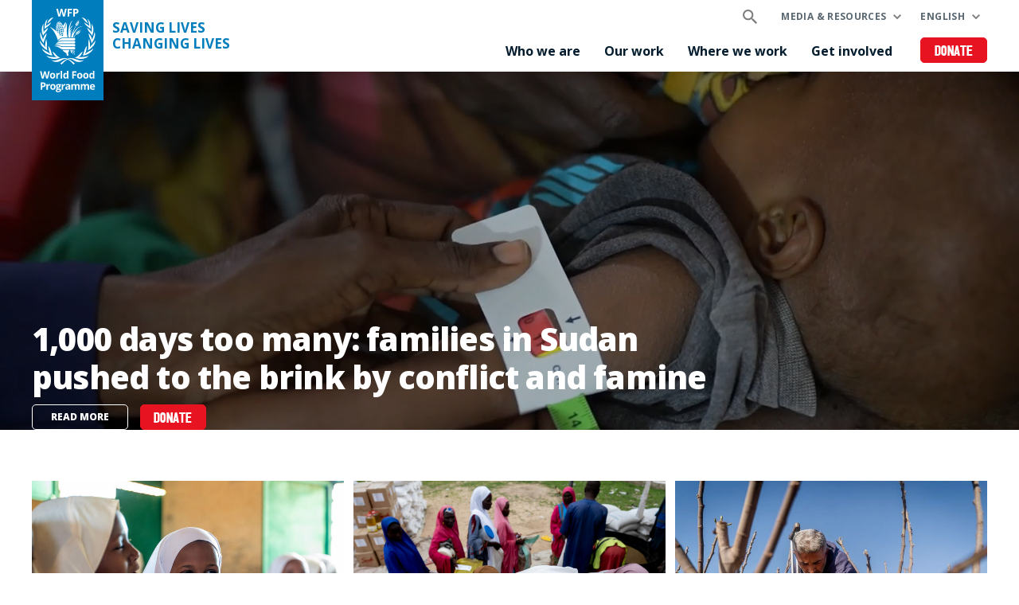

--- FILE ---
content_type: text/html; charset=UTF-8
request_url: https://www.wfp.org/?source=post_page-----2f7a284394a7----------------------&text=&page=1
body_size: 12064
content:


<!DOCTYPE html>
<html lang="en" dir="ltr" prefix="og: https://ogp.me/ns#">
<head>
    
        <!-- Google Tag Manager -->
    <script>(function(w,d,s,l,i){w[l]=w[l]||[];w[l].push({'gtm.start':
          new Date().getTime(),event:'gtm.js'});var f=d.getElementsByTagName(s)[0],
        j=d.createElement(s),dl=l!='dataLayer'?'&l='+l:'';j.async=true;j.src=
        'https://www.googletagmanager.com/gtm.js?id='+i+dl;f.parentNode.insertBefore(j,f);
      })(window,document,'script','dataLayer','GTM-KN3K8D');</script>
    <!-- End Google Tag Manager -->
    
    <meta charset="utf-8" />
<meta name="description" content="We are the world’s largest humanitarian organization, saving lives in emergencies and using food assistance to build a pathway to peace, stability and prosperity for people recovering from conflict, disasters and the impact of climate change." />
<link rel="canonical" href="https://www.wfp.org/" />
<link rel="shortlink" href="https://www.wfp.org/" />
<meta property="og:type" content="website" />
<meta property="og:title" content="UN World Food Programme (WFP)" />
<meta property="og:description" content="We are the world’s largest humanitarian organization, saving lives in emergencies and using food assistance to build a pathway to peace, stability and prosperity for people recovering from conflict, disasters and the impact of climate change." />
<meta property="og:image" content="https://www.wfp.org/sites/default/files/2021-10/Our-Work_WFP-Fredrik-Lerneryd.jpg" />
<meta name="twitter:card" content="summary_large_image" />
<meta name="twitter:description" content="We are the world’s largest humanitarian organization, saving lives in emergencies and using food assistance to build a pathway to peace, stability and prosperity for people recovering from conflict, disasters and the impact of climate change." />
<meta name="twitter:site" content="@WFP" />
<meta name="twitter:title" content="UN World Food Programme (WFP)" />
<meta name="twitter:image" content="https://www.wfp.org/sites/default/files/2021-10/Our-Work_WFP-Fredrik-Lerneryd.jpg" />
<meta name="Generator" content="WFP CMS" />
<meta name="MobileOptimized" content="width" />
<meta name="HandheldFriendly" content="true" />
<meta name="viewport" content="width=device-width, initial-scale=1, user-scalable=no" />
<script type="application/ld+json">{
  "@context": "https://schema.org",
  "@type": "WebSite",
  "name": "UN World Food Programme (WFP)",
  "url": "https://www.wfp.org/",
  "potentialAction": {
    "@type": "SearchAction",
    "target": {
      "@type": "EntryPoint",
      "urlTemplate": "https://www.wfp.org/search?search_api_fulltext={search_key}"
    },
    "query-input": "required name=search_key"
  }
}</script>
<meta http-equiv="X-UA-Compatible" content="IE=edge" />
<meta name="theme-color" content="#007DBC" />
<link rel="alternate" hreflang="en" href="https://www.wfp.org/?page=1&amp;source=post_page-----2f7a284394a7----------------------&amp;text=" />
<link rel="alternate" hreflang="ar" href="https://ar.wfp.org/?page=1&amp;source=post_page-----2f7a284394a7----------------------&amp;text=" />
<link rel="alternate" hreflang="fr" href="https://fr.wfp.org/?page=1&amp;source=post_page-----2f7a284394a7----------------------&amp;text=" />
<link rel="alternate" hreflang="es" href="https://es.wfp.org/?page=1&amp;source=post_page-----2f7a284394a7----------------------&amp;text=" />
<link rel="alternate" hreflang="zh-hans" href="https://zh.wfp.org/?page=1&amp;source=post_page-----2f7a284394a7----------------------&amp;text=" />
<link rel="alternate" hreflang="fa" href="https://fa.wfp.org/?page=1&amp;source=post_page-----2f7a284394a7----------------------&amp;text=" />
<link rel="alternate" hreflang="de" href="https://de.wfp.org/?page=1&amp;source=post_page-----2f7a284394a7----------------------&amp;text=" />
<link rel="alternate" hreflang="it" href="https://it.wfp.org/?page=1&amp;source=post_page-----2f7a284394a7----------------------&amp;text=" />
<link rel="alternate" hreflang="ja" href="https://ja.wfp.org/?page=1&amp;source=post_page-----2f7a284394a7----------------------&amp;text=" />
<link rel="alternate" hreflang="ko" href="https://ko.wfp.org/?page=1&amp;source=post_page-----2f7a284394a7----------------------&amp;text=" />
<link rel="alternate" hreflang="ru" href="https://ru.wfp.org/?page=1&amp;source=post_page-----2f7a284394a7----------------------&amp;text=" />
<link rel="icon" href="https://cdn.wfp.org/favicon.ico" sizes="any" />
<link rel="icon" href="/themes/custom/wfp_org/images/logos/wfp-icon.svg" type="image/svg+xml" />
<link rel="apple-touch-icon" href="https://cdn.wfp.org/guides/ui/assets/v0.0.1/favicons/apple-touch-icon-180-precomposed.png" />
<link rel="manifest" href="/manifest.webmanifest" />
<link rel="preconnect" href="https://fonts.googleapis.com" />
<link rel="preconnect" href="https://fonts.gstatic.com" crossorigin />

    <title>UN World Food Programme (WFP)</title>
    <link rel="stylesheet" media="all" href="/sites/default/files/css/css_yUcQovrQFfWMbRPqzeu3sorSJ78lwjiXzqnnBvxwB_g.css?delta=0&amp;language=en&amp;theme=wfp_org&amp;include=[base64]" />
<link rel="stylesheet" media="all" href="/sites/default/files/css/css_mwy36tnM1yOkIccuKtm_BTRhKTA6i5v7TNx_aGaZlYI.css?delta=1&amp;language=en&amp;theme=wfp_org&amp;include=[base64]" />
<link rel="stylesheet" media="all" href="https://fonts.googleapis.com/css2?family=Open+Sans:ital,wght@0,400;0,700;0,800;1,400;1,700;1,800&amp;display=swap" />

    
  </head>
    <body class="homepage">
    
        <!-- Google Tag Manager (noscript) -->
    <noscript><iframe src="https://www.googletagmanager.com/ns.html?id=GTM-KN3K8D"
                      height="0" width="0" style="display:none;visibility:hidden"></iframe></noscript>
    <!-- End Google Tag Manager (noscript) -->
    
    <a href="#main-content" class="visually-hidden focusable">
      Skip to main content
    </a>
    
      <div class="dialog-off-canvas-main-canvas" data-off-canvas-main-canvas>
    <header class="site-header" data-js-hook="site-header" role="banner">
    <div id="block-donate-pre-header" class="block-donate block-donate--top-stripe">
  
    
      <a href="https://donate.wfp.org/1243/donation/regular/?campaign=1517" target="_blank" class="button-new button-new--danger--primary button-new--featured">Donate</a>
  </div>


  <div class="site-header__wrapper wfp-wrapper">
    <div class="site-header__branding">
        
  <a href="https://www.wfp.org/" class="site-header__logo">
    <img src="https://cdn.wfp.org/guides/ui/assets/v0.0.1/logos/vertical/en/wfp-logo-vertical-white-en.svg" alt="UN World Food Programme">
  </a>
<a href="https://www.wfp.org/" class="site-header__slogan">
  Saving Lives<br>Changing Lives
</a>


    </div>
    <div class="navigation-main" data-js-hook="navigation-main" data-js-navigation-area="true">
  <div class="navigation-main__mobile-togglers">
    <a class="search-overlay__toggler search-overlay__toggler--mobile js--fullscreen-overlay__toggler" aria-controls="search-overlay"></a>
    <button class="navigation-main__toggler" data-js-hook="navigation-main__toggler" aria-label="Main menu toggler" aria-controls="navigation-main__panel" aria-expanded="false">
      <span class="navigation-main__toggler-label">Menu</span>
      <span class="navigation-main__toggler-icon"></span>
    </button>
  </div>
  <div id="navigation-main__panel" class="navigation-main__panel" aria-hidden="true">
    <div class="navigation-main__panel-content menu-mobile">
      <nav class="menu-secondary" aria-label="Secondary">
        <a class="search-overlay__toggler search-overlay__toggler--desktop js--fullscreen-overlay__toggler" aria-controls="search-overlay"></a>
              <ul class="menu" data-js-hook="menu">
                  <li class="menu__item menu__item--has-children" data-js-hook="menu__panel-toggler">
          <a href="https://www.wfp.org/media-and-resources" class="menu__title" aria-controls="megamenu-panel-42280193-d82c-43e4-8cf0-7f368ef00d8d" aria-expanded="false" data-drupal-link-system-path="node/26180">Media &amp; resources</a>
          <div class="menu__item-panel" id="megamenu-panel-42280193-d82c-43e4-8cf0-7f368ef00d8d" aria-hidden="true">
            <a class="menu__item-closer--mobile" data-js-hook="menu__panel-closer" href="#megamenu-panel-42280193-d82c-43e4-8cf0-7f368ef00d8d" aria-controls="megamenu-panel-42280193-d82c-43e4-8cf0-7f368ef00d8d" aria-expanded="false">Back</a>

            <div class="menu__item-intro">
              <h2 class="menu__item-intro-title">Media &amp; resources</h2>
                            <a href="https://www.wfp.org/media-and-resources" class="button-new button-new--primary">Read more</a>
            </div>

            <ul class="menu__submenu">
                              <li class="menu__submenu-item">
                  <ul class="menu__submenu-list">
                                      <li>
                                          <h6 class="menu__submenu-title">Media centre</h6>
                                              <ul class="menu__submenu-list menu__submenu-list--under-title">
                                                      <li><a href="https://www.wfp.org/news" data-drupal-link-system-path="news">News releases</a></li>
                                                      <li><a href="https://multimedia.wfp.org/" target="_blank">Multimedia content</a></li>
                                                      <li><a href="https://www.wfp.org/videos" data-drupal-link-system-path="videos">Videos for the media</a></li>
                                                      <li><a href="https://www.wfp.org/media-contacts" data-drupal-link-system-path="node/1455">Media contacts</a></li>
                                                  </ul>
                                                              </li>
                                    </ul>
                </li>
                              <li class="menu__submenu-item">
                  <ul class="menu__submenu-list">
                                      <li>
                                          <h6 class="menu__submenu-title">Resources &amp; data</h6>
                                              <ul class="menu__submenu-list menu__submenu-list--under-title">
                                                      <li><a href="https://www.wfp.org/stories" data-drupal-link-system-path="stories">Stories</a></li>
                                                      <li><a href="https://www.wfp.org/publications" data-drupal-link-system-path="publications">Publications</a></li>
                                                      <li><a href="https://www.wfp.org/annual-country-reports-2024" data-drupal-link-system-path="node/30039">Annual Country Reports</a></li>
                                                      <li><a href="https://dataviz.vam.wfp.org/" target="_blank">Food security analysis</a></li>
                                                      <li><a href="https://hungermap.wfp.org/" target="_blank">HungerMap LIVE</a></li>
                                                  </ul>
                                                              </li>
                                    </ul>
                </li>
                          </ul>

            <a class="menu__item-closer--desktop" data-js-hook="menu__panel-closer" href="#megamenu-panel-42280193-d82c-43e4-8cf0-7f368ef00d8d" aria-controls="megamenu-panel-42280193-d82c-43e4-8cf0-7f368ef00d8d" aria-expanded="false" role="button">
              <img src="/themes/custom/wfp_org/templates/patterns/menu/images/close--black.svg" alt="Close menu panel">
            </a>
          </div>
        </li>
            </ul>

  <ul class="menu menu--language-switcher" data-js-hook="menu" data-internal-element-name="language-switcher">
    <li class="menu__item menu__item--has-children" data-js-hook="menu__panel-toggler">
      <a class="menu__title" href="#languages-megamenu-panel-0e5605e5-708f-49ee-8971-6c41ebd06373" aria-controls="languages-megamenu-panel-0e5605e5-708f-49ee-8971-6c41ebd06373" aria-expanded="false" data-internal-element-name="language-switcher--active-lang">English</a>
      <div class="menu__item-panel" id="languages-megamenu-panel-0e5605e5-708f-49ee-8971-6c41ebd06373" aria-hidden="true">
        <a class="menu__item-closer--mobile" data-js-hook="menu__panel-closer" href="#languages-megamenu-panel-0e5605e5-708f-49ee-8971-6c41ebd06373" aria-controls="languages-megamenu-panel-0e5605e5-708f-49ee-8971-6c41ebd06373" aria-expanded="false">Back</a>

        <div class="menu__item-intro">
          <h2 class="menu__item-intro-title">Languages</h2>
        </div>

        <ul class="menu__submenu menu__submenu--language-links" data-internal-element-name="language-switcher--links">
          <li class="menu__submenu-item">
            <ul class="menu__submenu-list">
                              <li>
                                      <a href="https://fr.wfp.org/?page=1&amp;source=post_page-----2f7a284394a7----------------------&amp;text=" class="language-link" hreflang="fr" data-drupal-link-query="{&quot;page&quot;:&quot;1&quot;,&quot;source&quot;:&quot;post_page-----2f7a284394a7----------------------&quot;,&quot;text&quot;:&quot;&quot;}" data-drupal-link-system-path="&lt;front&gt;">Français</a>
                                  </li>
                              <li>
                                      <a href="https://es.wfp.org/?page=1&amp;source=post_page-----2f7a284394a7----------------------&amp;text=" class="language-link" hreflang="es" data-drupal-link-query="{&quot;page&quot;:&quot;1&quot;,&quot;source&quot;:&quot;post_page-----2f7a284394a7----------------------&quot;,&quot;text&quot;:&quot;&quot;}" data-drupal-link-system-path="&lt;front&gt;">Español</a>
                                  </li>
                              <li>
                                      <a href="https://ar.wfp.org/?page=1&amp;source=post_page-----2f7a284394a7----------------------&amp;text=" class="language-link" hreflang="ar" data-drupal-link-query="{&quot;page&quot;:&quot;1&quot;,&quot;source&quot;:&quot;post_page-----2f7a284394a7----------------------&quot;,&quot;text&quot;:&quot;&quot;}" data-drupal-link-system-path="&lt;front&gt;">العربية</a>
                                  </li>
                              <li>
                                      <a href="https://zh.wfp.org/?page=1&amp;source=post_page-----2f7a284394a7----------------------&amp;text=" class="language-link" hreflang="zh-hans" data-drupal-link-query="{&quot;page&quot;:&quot;1&quot;,&quot;source&quot;:&quot;post_page-----2f7a284394a7----------------------&quot;,&quot;text&quot;:&quot;&quot;}" data-drupal-link-system-path="&lt;front&gt;">简体中文</a>
                                  </li>
                              <li>
                                      <a href="https://fa.wfp.org/?page=1&amp;source=post_page-----2f7a284394a7----------------------&amp;text=" class="language-link" hreflang="fa" data-drupal-link-query="{&quot;page&quot;:&quot;1&quot;,&quot;source&quot;:&quot;post_page-----2f7a284394a7----------------------&quot;,&quot;text&quot;:&quot;&quot;}" data-drupal-link-system-path="&lt;front&gt;">فارسی</a>
                                  </li>
                              <li>
                                      <a href="https://de.wfp.org/?page=1&amp;source=post_page-----2f7a284394a7----------------------&amp;text=" class="language-link" hreflang="de" data-drupal-link-query="{&quot;page&quot;:&quot;1&quot;,&quot;source&quot;:&quot;post_page-----2f7a284394a7----------------------&quot;,&quot;text&quot;:&quot;&quot;}" data-drupal-link-system-path="&lt;front&gt;">Deutsch</a>
                                  </li>
                              <li>
                                      <a href="https://it.wfp.org/?page=1&amp;source=post_page-----2f7a284394a7----------------------&amp;text=" class="language-link" hreflang="it" data-drupal-link-query="{&quot;page&quot;:&quot;1&quot;,&quot;source&quot;:&quot;post_page-----2f7a284394a7----------------------&quot;,&quot;text&quot;:&quot;&quot;}" data-drupal-link-system-path="&lt;front&gt;">Italiano</a>
                                  </li>
                              <li>
                                      <a href="https://ja.wfp.org/?page=1&amp;source=post_page-----2f7a284394a7----------------------&amp;text=" class="language-link" hreflang="ja" data-drupal-link-query="{&quot;page&quot;:&quot;1&quot;,&quot;source&quot;:&quot;post_page-----2f7a284394a7----------------------&quot;,&quot;text&quot;:&quot;&quot;}" data-drupal-link-system-path="&lt;front&gt;">日本語</a>
                                  </li>
                              <li>
                                      <a href="https://ko.wfp.org/?page=1&amp;source=post_page-----2f7a284394a7----------------------&amp;text=" class="language-link" hreflang="ko" data-drupal-link-query="{&quot;page&quot;:&quot;1&quot;,&quot;source&quot;:&quot;post_page-----2f7a284394a7----------------------&quot;,&quot;text&quot;:&quot;&quot;}" data-drupal-link-system-path="&lt;front&gt;">한국어</a>
                                  </li>
                              <li>
                                      <a href="https://ru.wfp.org/?page=1&amp;source=post_page-----2f7a284394a7----------------------&amp;text=" class="language-link" hreflang="ru" data-drupal-link-query="{&quot;page&quot;:&quot;1&quot;,&quot;source&quot;:&quot;post_page-----2f7a284394a7----------------------&quot;,&quot;text&quot;:&quot;&quot;}" data-drupal-link-system-path="&lt;front&gt;">Русский</a>
                                  </li>
                          </ul>
          </li>
        </ul>

      </div>
    </li>
  </ul>


      </nav>
      <nav class="menu-primary" aria-label="Main">
              <ul class="menu" data-js-hook="menu">
                  <li class="menu__item menu__item--has-children" data-js-hook="menu__panel-toggler">
          <a href="https://www.wfp.org/who-we-are" class="menu__title" aria-controls="megamenu-panel-92751f38-2769-495d-87fc-5b13430609e0" aria-expanded="false" data-drupal-link-system-path="node/24378">Who we are</a>
          <div class="menu__item-panel" id="megamenu-panel-92751f38-2769-495d-87fc-5b13430609e0" aria-hidden="true">
            <a class="menu__item-closer--mobile" data-js-hook="menu__panel-closer" href="#megamenu-panel-92751f38-2769-495d-87fc-5b13430609e0" aria-controls="megamenu-panel-92751f38-2769-495d-87fc-5b13430609e0" aria-expanded="false">Back</a>

            <div class="menu__item-intro">
              <h2 class="menu__item-intro-title">Who we are</h2>
                              <div class="menu__item-intro-text">
                  <p>We bring life-saving relief in emergencies and use food assistance to build peace, stability and prosperity for people recovering from conflict, disasters and the impact of climate change.</p>

                </div>
                            <a href="https://www.wfp.org/who-we-are" class="button-new button-new--primary" data-drupal-link-system-path="node/24378">Read more</a>
            </div>

            <ul class="menu__submenu">
                              <li class="menu__submenu-item">
                  <ul class="menu__submenu-list">
                                      <li>
                                          <h6 class="menu__submenu-title">About</h6>
                                              <ul class="menu__submenu-list menu__submenu-list--under-title">
                                                      <li><a href="https://www.wfp.org/who-we-are" data-drupal-link-system-path="node/24378">Who we are</a></li>
                                                      <li><a href="https://www.wfp.org/history" data-drupal-link-system-path="node/60">History</a></li>
                                                      <li><a href="https://www.wfp.org/governance-and-leadership" data-drupal-link-system-path="node/276">Governance and leadership</a></li>
                                                      <li><a href="https://www.wfp.org/publications/wfp-strategic-plan-2022-25" data-drupal-link-system-path="node/26341">Strategic Plan</a></li>
                                                      <li><a href="https://www.wfp.org/funding-and-donors" data-drupal-link-system-path="node/278">Funding and donors</a></li>
                                                  </ul>
                                                              </li>
                                    </ul>
                </li>
                              <li class="menu__submenu-item">
                  <ul class="menu__submenu-list">
                                      <li>
                                          <h6 class="menu__submenu-title">Transparency and accountability</h6>
                                              <ul class="menu__submenu-list menu__submenu-list--under-title">
                                                      <li><a href="https://www.wfp.org/ethical-culture" data-drupal-link-system-path="node/22701">Ethical culture</a></li>
                                                      <li><a href="https://www.wfp.org/independent-evaluation" data-drupal-link-system-path="node/28889">Independent evaluation</a></li>
                                                      <li><a href="https://www.wfp.org/internal-audit-investigations" data-drupal-link-system-path="node/1174">Internal audit and investigations</a></li>
                                                      <li><a href="https://www.wfp.org/performance-management-accountability" data-drupal-link-system-path="node/22266">Performance management and accountability</a></li>
                                                  </ul>
                                                              </li>
                                    </ul>
                </li>
                              <li class="menu__submenu-item">
                  <ul class="menu__submenu-list">
                                      <li>
                                          <h6 class="menu__submenu-title">Partnerships</h6>
                                              <ul class="menu__submenu-list menu__submenu-list--under-title">
                                                      <li><a href="https://www.wfp.org/get-involved" data-drupal-link-system-path="node/26174">Our partners</a></li>
                                                  </ul>
                                                              </li>
                                    </ul>
                </li>
                          </ul>

            <a class="menu__item-closer--desktop" data-js-hook="menu__panel-closer" href="#megamenu-panel-92751f38-2769-495d-87fc-5b13430609e0" aria-controls="megamenu-panel-92751f38-2769-495d-87fc-5b13430609e0" aria-expanded="false" role="button">
              <img src="/themes/custom/wfp_org/templates/patterns/menu/images/close--black.svg" alt="Close menu panel">
            </a>
          </div>
        </li>
                        <li class="menu__item menu__item--has-children" data-js-hook="menu__panel-toggler">
          <a href="https://www.wfp.org/our-work" class="menu__title" aria-controls="megamenu-panel-92751f38-2769-495d-87fc-5b13430609e0--2" aria-expanded="false" data-drupal-link-system-path="node/25697">Our work</a>
          <div class="menu__item-panel" id="megamenu-panel-92751f38-2769-495d-87fc-5b13430609e0--2" aria-hidden="true">
            <a class="menu__item-closer--mobile" data-js-hook="menu__panel-closer" href="#megamenu-panel-92751f38-2769-495d-87fc-5b13430609e0--2" aria-controls="megamenu-panel-92751f38-2769-495d-87fc-5b13430609e0--2" aria-expanded="false">Back</a>

            <div class="menu__item-intro">
              <h2 class="menu__item-intro-title">Our work</h2>
                              <div class="menu__item-intro-text">
                  <p>We span a broad range of activities, bringing life-saving assistance in emergencies and supporting sustainable and resilient livelihoods to achieve a world with zero hunger.</p>

                </div>
                            <a href="https://www.wfp.org/our-work" class="button-new button-new--primary" data-drupal-link-system-path="node/25697">Read more</a>
            </div>

            <ul class="menu__submenu">
                              <li class="menu__submenu-item">
                  <ul class="menu__submenu-list">
                                      <li>
                                          <h6 class="menu__submenu-title">About hunger</h6>
                                              <ul class="menu__submenu-list menu__submenu-list--under-title">
                                                      <li><a href="https://www.wfp.org/ending-hunger" data-drupal-link-system-path="node/24833">Ending hunger</a></li>
                                                      <li><a href="https://www.wfp.org/conflict-and-hunger" data-drupal-link-system-path="node/23013">Conflict and hunger</a></li>
                                                      <li><a href="https://www.wfp.org/global-hunger-crisis" data-drupal-link-system-path="node/27985">A global food crisis</a></li>
                                                      <li><a href="https://www.wfp.org/sdgs" data-drupal-link-system-path="node/24387">WFP and the SDGs</a></li>
                                                  </ul>
                                                              </li>
                                      <li>
                                          <h6 class="menu__submenu-title">Saving lives</h6>
                                              <ul class="menu__submenu-list menu__submenu-list--under-title">
                                                      <li><a href="https://www.wfp.org/emergency-relief" target="_self" data-drupal-link-system-path="node/6">Emergency relief</a></li>
                                                      <li><a href="https://www.wfp.org/food-assistance" data-drupal-link-system-path="node/3">Food assistance</a></li>
                                                      <li><a href="https://www.wfp.org/humanitarian-support-and-services" data-drupal-link-system-path="node/8">Humanitarian support and services</a></li>
                                                      <li><a href="https://www.wfp.org/supply-chain" data-drupal-link-system-path="node/40">Supply chain</a></li>
                                                  </ul>
                                                              </li>
                                    </ul>
                </li>
                              <li class="menu__submenu-item">
                  <ul class="menu__submenu-list">
                                      <li>
                                          <h6 class="menu__submenu-title">Changing lives</h6>
                                              <ul class="menu__submenu-list menu__submenu-list--under-title">
                                                      <li><a href="https://www.wfp.org/food-assistance-for-assets" data-drupal-link-system-path="node/49">Asset creation</a></li>
                                                      <li><a href="https://www.wfp.org/supply-chain-for-cash-transfers" data-drupal-link-system-path="node/57">Cash and market support</a></li>
                                                      <li><a href="https://www.wfp.org/climate-action" data-drupal-link-system-path="node/22">Climate action</a></li>
                                                      <li><a href="https://www.wfp.org/ending-malnutrition" data-drupal-link-system-path="node/26">Ending malnutrition</a></li>
                                                      <li><a href="https://www.wfp.org/food-systems" data-drupal-link-system-path="node/1202">Food systems</a></li>
                                                      <li><a href="https://www.wfp.org/gender-equality" data-drupal-link-system-path="node/25">Gender equality</a></li>
                                                      <li><a href="https://www.wfp.org/resilience-building" data-drupal-link-system-path="node/16">Resilience building</a></li>
                                                      <li><a href="https://www.wfp.org/school-meals" data-drupal-link-system-path="node/32">School-based programmes</a></li>
                                                      <li><a href="https://www.wfp.org/smallholder-market-support" data-drupal-link-system-path="node/21">Smallholder farmers support</a></li>
                                                      <li><a href="https://www.wfp.org/sustainable-livelihoods-and-ecosystems" data-drupal-link-system-path="node/20">Sustainable livelihoods and ecosystems</a></li>
                                                  </ul>
                                                              </li>
                                    </ul>
                </li>
                              <li class="menu__submenu-item">
                  <ul class="menu__submenu-list">
                                      <li>
                                          <h6 class="menu__submenu-title">Supporting governments</h6>
                                              <ul class="menu__submenu-list menu__submenu-list--under-title">
                                                      <li><a href="https://www.wfp.org/country-capacity-strengthening" data-drupal-link-system-path="node/34">Country capacity strengthening</a></li>
                                                      <li><a href="https://www.wfp.org/social-protection" data-drupal-link-system-path="node/24">Social protection</a></li>
                                                      <li><a href="https://www.wfp.org/south-south-cooperation" data-drupal-link-system-path="node/18">South-South cooperation</a></li>
                                                  </ul>
                                                              </li>
                                      <li>
                                          <h6 class="menu__submenu-title">Innovation and digital transformation</h6>
                                                              </li>
                                    </ul>
                </li>
                          </ul>

            <a class="menu__item-closer--desktop" data-js-hook="menu__panel-closer" href="#megamenu-panel-92751f38-2769-495d-87fc-5b13430609e0--2" aria-controls="megamenu-panel-92751f38-2769-495d-87fc-5b13430609e0--2" aria-expanded="false" role="button">
              <img src="/themes/custom/wfp_org/templates/patterns/menu/images/close--black.svg" alt="Close menu panel">
            </a>
          </div>
        </li>
                        <li class="menu__item menu__item--has-children" data-js-hook="menu__panel-toggler">
          <a href="https://www.wfp.org/countries" class="menu__title" aria-controls="megamenu-panel-92751f38-2769-495d-87fc-5b13430609e0--3" aria-expanded="false" data-drupal-link-system-path="node/25535">Where we work</a>
          <div class="menu__item-panel" id="megamenu-panel-92751f38-2769-495d-87fc-5b13430609e0--3" aria-hidden="true">
            <a class="menu__item-closer--mobile" data-js-hook="menu__panel-closer" href="#megamenu-panel-92751f38-2769-495d-87fc-5b13430609e0--3" aria-controls="megamenu-panel-92751f38-2769-495d-87fc-5b13430609e0--3" aria-expanded="false">Back</a>

            <div class="menu__item-intro">
              <h2 class="menu__item-intro-title">Where we work</h2>
                              <div class="menu__item-intro-text">
                  <p>We work in over 120 countries and territories, combining emergency assistance with long-term development while adapting our activities to the context and challenges of each location and its people.</p>

                </div>
                            <a href="https://www.wfp.org/countries" class="button-new button-new--primary" data-drupal-link-system-path="node/25535">Read more</a>
            </div>

            <ul class="menu__submenu--where-we-work menu__submenu">
                              <li class="menu__submenu-item--countries menu__submenu-item">
                  <ul class="menu__submenu-list">
                                      <li>
                                          <h6 class="menu__submenu-title">Countries</h6>
                                              <ul class="menu__submenu-list menu__submenu-list--under-title">
                                                      <li><a href="https://www.wfp.org/countries/afghanistan" hreflang="en">Afghanistan</a></li>
                                                      <li><a href="https://www.wfp.org/countries/algeria" hreflang="en">Algeria</a></li>
                                                      <li><a href="https://www.wfp.org/countries/armenia" hreflang="en">Armenia</a></li>
                                                      <li><a href="https://www.wfp.org/countries/bangladesh" hreflang="en">Bangladesh</a></li>
                                                      <li><a href="https://www.wfp.org/countries/benin" hreflang="en">Benin</a></li>
                                                      <li><a href="https://www.wfp.org/countries/bhutan" hreflang="en">Bhutan</a></li>
                                                      <li><a href="https://www.wfp.org/countries/bolivia-plurinational-state" hreflang="en">Bolivia</a></li>
                                                      <li><a href="https://www.wfp.org/countries/burkina-faso" hreflang="en">Burkina Faso</a></li>
                                                      <li><a href="https://www.wfp.org/countries/burundi" hreflang="en">Burundi</a></li>
                                                      <li><a href="https://www.wfp.org/countries/cambodia" hreflang="en">Cambodia</a></li>
                                                      <li><a href="https://www.wfp.org/countries/cameroon" hreflang="en">Cameroon</a></li>
                                                      <li><a href="https://www.wfp.org/countries/caribbean" hreflang="en">The Caribbean</a></li>
                                                      <li><a href="https://www.wfp.org/countries/central-african-republic" hreflang="en">Central African Republic</a></li>
                                                      <li><a href="https://www.wfp.org/countries/chad" hreflang="en">Chad</a></li>
                                                      <li><a href="https://www.wfp.org/countries/china" hreflang="en">China</a></li>
                                                      <li><a href="https://www.wfp.org/countries/colombia" hreflang="en">Colombia</a></li>
                                                      <li><a href="https://www.wfp.org/countries/congo" hreflang="en">Congo</a></li>
                                                      <li><a href="https://www.wfp.org/countries/cuba" hreflang="en">Cuba</a></li>
                                                      <li><a href="https://www.wfp.org/countries/cote-divoire" hreflang="en">Côte d&#039;Ivoire</a></li>
                                                      <li><a href="https://www.wfp.org/countries/democratic-republic-congo" hreflang="en">Democratic Republic of the Congo</a></li>
                                                      <li><a href="https://www.wfp.org/countries/djibouti" hreflang="en">Djibouti</a></li>
                                                      <li><a href="https://www.wfp.org/countries/dominican-republic" hreflang="en">Dominican Republic</a></li>
                                                      <li><a href="https://www.wfp.org/countries/democratic-peoples-republic-korea" hreflang="en">DPR Korea</a></li>
                                                      <li><a href="https://www.wfp.org/countries/ecuador" hreflang="en">Ecuador</a></li>
                                                      <li><a href="https://www.wfp.org/countries/egypt" hreflang="en">Egypt</a></li>
                                                      <li><a href="https://www.wfp.org/countries/el-salvador" hreflang="en">El Salvador</a></li>
                                                      <li><a href="https://www.wfp.org/countries/eswatini" hreflang="en">Eswatini</a></li>
                                                      <li><a href="https://www.wfp.org/countries/ethiopia" hreflang="en">Ethiopia</a></li>
                                                      <li><a href="https://www.wfp.org/countries/gambia" hreflang="en">Gambia</a></li>
                                                      <li><a href="https://www.wfp.org/countries/ghana" hreflang="en">Ghana</a></li>
                                                      <li><a href="https://www.wfp.org/countries/guatemala" hreflang="en">Guatemala</a></li>
                                                      <li><a href="https://www.wfp.org/countries/guinea" hreflang="en">Guinea</a></li>
                                                      <li><a href="https://www.wfp.org/countries/guinea-bissau" hreflang="en">Guinea-Bissau</a></li>
                                                      <li><a href="https://www.wfp.org/countries/haiti" hreflang="en">Haiti</a></li>
                                                      <li><a href="https://www.wfp.org/countries/honduras" hreflang="en">Honduras</a></li>
                                                      <li><a href="https://www.wfp.org/countries/india" hreflang="en">India</a></li>
                                                      <li><a href="https://www.wfp.org/countries/indonesia" hreflang="en">Indonesia</a></li>
                                                      <li><a href="https://www.wfp.org/countries/iran-islamic-republic" hreflang="en">Iran</a></li>
                                                      <li><a href="https://www.wfp.org/countries/iraq" hreflang="en">Iraq</a></li>
                                                      <li><a href="https://www.wfp.org/countries/jordan" hreflang="en">Jordan</a></li>
                                                      <li><a href="https://www.wfp.org/countries/kenya" hreflang="en">Kenya</a></li>
                                                      <li><a href="https://www.wfp.org/countries/kyrgyz-republic" hreflang="en">Kyrgyz Republic</a></li>
                                                      <li><a href="https://www.wfp.org/countries/lao-peoples-democratic-republic" hreflang="en">Laos</a></li>
                                                      <li><a href="https://www.wfp.org/countries/lebanon" hreflang="en">Lebanon</a></li>
                                                      <li><a href="https://www.wfp.org/countries/lesotho" hreflang="en">Lesotho</a></li>
                                                      <li><a href="https://www.wfp.org/countries/liberia" hreflang="en">Liberia</a></li>
                                                      <li><a href="https://www.wfp.org/countries/libya" hreflang="en">Libya</a></li>
                                                      <li><a href="https://www.wfp.org/countries/madagascar" hreflang="en">Madagascar</a></li>
                                                      <li><a href="https://www.wfp.org/countries/malawi" hreflang="en">Malawi</a></li>
                                                      <li><a href="https://www.wfp.org/countries/mali" hreflang="en">Mali</a></li>
                                                      <li><a href="https://www.wfp.org/countries/mauritania" hreflang="en">Mauritania</a></li>
                                                      <li><a href="https://www.wfp.org/countries/moldova" hreflang="en">Moldova</a></li>
                                                      <li><a href="https://www.wfp.org/countries/mozambique" hreflang="en">Mozambique</a></li>
                                                      <li><a href="https://www.wfp.org/countries/myanmar" hreflang="en">Myanmar</a></li>
                                                      <li><a href="https://www.wfp.org/countries/namibia" hreflang="en">Namibia</a></li>
                                                      <li><a href="https://www.wfp.org/countries/nepal" hreflang="en">Nepal</a></li>
                                                      <li><a href="https://www.wfp.org/countries/nicaragua" hreflang="en">Nicaragua</a></li>
                                                      <li><a href="https://www.wfp.org/countries/niger" hreflang="en">Niger</a></li>
                                                      <li><a href="https://www.wfp.org/countries/nigeria" hreflang="en">Nigeria</a></li>
                                                      <li><a href="https://www.wfp.org/countries/pacific" hreflang="en">The Pacific</a></li>
                                                      <li><a href="https://www.wfp.org/countries/pakistan" hreflang="en">Pakistan</a></li>
                                                      <li><a href="https://www.wfp.org/countries/palestine" hreflang="en">Palestine</a></li>
                                                      <li><a href="https://www.wfp.org/countries/peru" hreflang="en">Peru</a></li>
                                                      <li><a href="https://www.wfp.org/countries/philippines" hreflang="en">Philippines</a></li>
                                                      <li><a href="https://www.wfp.org/countries/republic-angola" hreflang="en">Republic of Angola</a></li>
                                                      <li><a href="https://www.wfp.org/countries/rwanda" hreflang="en">Rwanda</a></li>
                                                      <li><a href="https://www.wfp.org/countries/sao-tome-and-principe" hreflang="en">Sao Tome and Principe</a></li>
                                                      <li><a href="https://www.wfp.org/countries/senegal" hreflang="en">Senegal</a></li>
                                                      <li><a href="https://www.wfp.org/countries/sierra-leone" hreflang="en">Sierra Leone</a></li>
                                                      <li><a href="https://www.wfp.org/countries/somalia" hreflang="en">Somalia</a></li>
                                                      <li><a href="https://www.wfp.org/countries/south-sudan" hreflang="en">South Sudan</a></li>
                                                      <li><a href="https://www.wfp.org/countries/sri-lanka" hreflang="en">Sri Lanka</a></li>
                                                      <li><a href="https://www.wfp.org/countries/sudan" hreflang="en">Sudan</a></li>
                                                      <li><a href="https://www.wfp.org/countries/syrian-arab-republic" hreflang="en">Syria</a></li>
                                                      <li><a href="https://www.wfp.org/countries/tajikistan" hreflang="en">Tajikistan</a></li>
                                                      <li><a href="https://www.wfp.org/countries/tanzania" hreflang="en">Tanzania</a></li>
                                                      <li><a href="https://www.wfp.org/countries/timor-leste" hreflang="en">Timor-Leste</a></li>
                                                      <li><a href="https://www.wfp.org/countries/togo" hreflang="en">Togo</a></li>
                                                      <li><a href="https://www.wfp.org/countries/tunisia" hreflang="en">Tunisia</a></li>
                                                      <li><a href="https://www.wfp.org/countries/turkiye" hreflang="en">Türkiye</a></li>
                                                      <li><a href="https://www.wfp.org/countries/uganda" hreflang="en">Uganda</a></li>
                                                      <li><a href="https://www.wfp.org/countries/ukraine" hreflang="en">Ukraine</a></li>
                                                      <li><a href="https://www.wfp.org/countries/venezuela-bolivarian-republic" hreflang="en">Venezuela</a></li>
                                                      <li><a href="https://www.wfp.org/countries/yemen" hreflang="en">Yemen</a></li>
                                                      <li><a href="https://www.wfp.org/countries/zambia" hreflang="en">Zambia</a></li>
                                                      <li><a href="https://www.wfp.org/countries/zimbabwe" hreflang="en">Zimbabwe</a></li>
                                                  </ul>
                                                              </li>
                                    </ul>
                </li>
                              <li class="menu__submenu-item--emergencies menu__submenu-item">
                  <ul class="menu__submenu-list">
                                      <li>
                                          <h6 class="menu__submenu-title">Emergencies</h6>
                                              <ul class="menu__submenu-list menu__submenu-list--under-title">
                                                      <li><a href="https://www.wfp.org/emergencies/afghanistan" hreflang="en">Afghanistan</a></li>
                                                      <li><a href="https://www.wfp.org/emergencies/sahel-emergency" hreflang="en">Central Sahel</a></li>
                                                      <li><a href="https://www.wfp.org/emergencies/drc-emergency" hreflang="en">Democratic Republic of the Congo</a></li>
                                                      <li><a href="https://www.wfp.org/emergencies/ethiopia-emergency" hreflang="en">Ethiopia</a></li>
                                                      <li><a href="https://www.wfp.org/emergencies/haiti-emergency" hreflang="en">Haiti</a></li>
                                                      <li><a href="https://www.wfp.org/emergencies/lebanon" hreflang="en">Lebanon</a></li>
                                                      <li><a href="https://www.wfp.org/emergencies/northern-mozambique-emergency" hreflang="en">Mozambique</a></li>
                                                      <li><a href="https://www.wfp.org/emergencies/myanmar-emergency" hreflang="en">Myanmar</a></li>
                                                      <li><a href="https://www.wfp.org/emergencies/nigeria-emergency" hreflang="en">Northeastern Nigeria</a></li>
                                                      <li><a href="https://www.wfp.org/emergencies/palestine-emergency" hreflang="en">Palestine</a></li>
                                                      <li><a href="https://www.wfp.org/emergencies/somalia-emergency" hreflang="en">Somalia</a></li>
                                                      <li><a href="https://www.wfp.org/emergencies/southern-africa-drought" hreflang="en">Southern Africa Drought</a></li>
                                                      <li><a href="https://www.wfp.org/emergencies/south-sudan-emergency" hreflang="en">South Sudan</a></li>
                                                      <li><a href="https://www.wfp.org/emergencies/sudan" hreflang="en">Sudan</a></li>
                                                      <li><a href="https://www.wfp.org/emergencies/syria-emergency" hreflang="en">Syria</a></li>
                                                      <li><a href="https://www.wfp.org/emergencies/ukraine-emergency" hreflang="en">Ukraine</a></li>
                                                      <li><a href="https://www.wfp.org/emergencies/yemen-emergency" hreflang="en">Yemen</a></li>
                                                  </ul>
                                                              </li>
                                    </ul>
                </li>
                          </ul>

            <a class="menu__item-closer--desktop" data-js-hook="menu__panel-closer" href="#megamenu-panel-92751f38-2769-495d-87fc-5b13430609e0--3" aria-controls="megamenu-panel-92751f38-2769-495d-87fc-5b13430609e0--3" aria-expanded="false" role="button">
              <img src="/themes/custom/wfp_org/templates/patterns/menu/images/close--black.svg" alt="Close menu panel">
            </a>
          </div>
        </li>
                        <li class="menu__item menu__item--has-children" data-js-hook="menu__panel-toggler">
          <a href="https://www.wfp.org/get-involved" class="menu__title" aria-controls="megamenu-panel-92751f38-2769-495d-87fc-5b13430609e0--4" aria-expanded="false" data-drupal-link-system-path="node/26174">Get involved</a>
          <div class="menu__item-panel" id="megamenu-panel-92751f38-2769-495d-87fc-5b13430609e0--4" aria-hidden="true">
            <a class="menu__item-closer--mobile" data-js-hook="menu__panel-closer" href="#megamenu-panel-92751f38-2769-495d-87fc-5b13430609e0--4" aria-controls="megamenu-panel-92751f38-2769-495d-87fc-5b13430609e0--4" aria-expanded="false">Back</a>

            <div class="menu__item-intro">
              <h2 class="menu__item-intro-title">Get involved</h2>
                              <div class="menu__item-intro-text">
                  <p>There is a variety of ways in which people can support WFP’s mission to eliminate hunger, from making a donation to bringing your expertise to our work on the frontlines.</p>

                </div>
                            <a href="https://www.wfp.org/get-involved" class="button-new button-new--primary" data-drupal-link-system-path="node/26174">Read more</a>
            </div>

            <ul class="menu__submenu">
                              <li class="menu__submenu-item">
                  <ul class="menu__submenu-list">
                                      <li>
                                          <h6 class="menu__submenu-title">Individual supporters</h6>
                                              <ul class="menu__submenu-list menu__submenu-list--under-title">
                                                      <li><a href="https://donate.wfp.org/1243/donation/regular/?campaign=1517" target="_blank">Donate</a></li>
                                                      <li><a href="https://www.wfp.org/support-us" data-drupal-link-system-path="node/21798">Support us</a></li>
                                                      <li><a href="https://freerice.com/" target="_blank">Play Freerice</a></li>
                                                      <li><a href="https://sharethemeal.org/" target="_blank">ShareTheMeal app</a></li>
                                                  </ul>
                                                              </li>
                                      <li>
                                          <h6 class="menu__submenu-title">Companies and start-ups</h6>
                                              <ul class="menu__submenu-list menu__submenu-list--under-title">
                                                      <li><a href="https://innovation.wfp.org/apply" target="_blank">Apply for the Innovation Challenge</a></li>
                                                  </ul>
                                                              </li>
                                    </ul>
                </li>
                              <li class="menu__submenu-item">
                  <ul class="menu__submenu-list">
                                      <li>
                                          <h6 class="menu__submenu-title">Partners</h6>
                                              <ul class="menu__submenu-list menu__submenu-list--under-title">
                                                      <li><a href="https://www.wfp.org/governments" data-drupal-link-system-path="node/279">Governments</a></li>
                                                      <li><a href="https://www.wfp.org/non-governmental-organizations" data-drupal-link-system-path="node/272">Non-governmental organizations</a></li>
                                                      <li><a href="https://www.wfp.org/private-sector" data-drupal-link-system-path="node/280">Private sector</a></li>
                                                      <li><a href="https://www.wfp.org/un-agencies-and-international-institutions" data-drupal-link-system-path="node/281">UN agencies and international institutions</a></li>
                                                      <li><a href="https://www.wfp.org/clusters-and-multistakeholder-partnerships" data-drupal-link-system-path="node/282">Clusters and multistakeholder partnerships</a></li>
                                                      <li><a href="https://www.wfp.org/academia-and-think-tanks" data-drupal-link-system-path="node/283">Academia and think tanks</a></li>
                                                      <li><a href="https://www.wfp.org/goodwill-ambassadors" data-drupal-link-system-path="node/25553">Goodwill ambassadors, advocates and high-level supporters</a></li>
                                                  </ul>
                                                              </li>
                                    </ul>
                </li>
                          </ul>

            <a class="menu__item-closer--desktop" data-js-hook="menu__panel-closer" href="#megamenu-panel-92751f38-2769-495d-87fc-5b13430609e0--4" aria-controls="megamenu-panel-92751f38-2769-495d-87fc-5b13430609e0--4" aria-expanded="false" role="button">
              <img src="/themes/custom/wfp_org/templates/patterns/menu/images/close--black.svg" alt="Close menu panel">
            </a>
          </div>
        </li>
            </ul>



      </nav>
      <nav class="menu-tertiary" aria-label="Tertiary">
          <div id="block-donate" class="block-donate block-donate--header">
  
    
      <a href="https://donate.wfp.org/1243/donation/regular/?campaign=1517" target="_blank" class="button-new button-new--danger--primary button-new--featured">Donate</a>
  </div>


      </nav>
    </div>
  </div>
</div>


  </div>
</header>


<main id="main-content">
      <section>
      <div class="layout-content page-body">
                  <div>
    <div data-drupal-messages-fallback class="hidden"></div>
<div class="block-region-top"><div>
  
    
        
<div class="field field--field-paragraphs">

        
          

    
<section class="hero-full-screen-video js--hero-full-screen-video hero-full-screen-video--max-height-670px hero-full-screen-video--text-left" role="banner">
        <video role="none" preload="none" class="hero-full-screen-video__video hero-full-screen-video__video--mobile js--hero-full-screen-video__video--mobile" style="opacity: 0.7" playsinline muted loop poster="/sites/default/files/2026-01/WF11127636%20BB008808%2009.25.08_0.jpg">
              <source src="/sites/default/files/fullscreen-hero-video/2026-01/WF11131471%20SUDAN%201000%20DAYS%20WEB%20HERO%20VERTICAL.mp4" type="video/mp4">
          </video>
    <video role="none" preload="none" class="hero-full-screen-video__video hero-full-screen-video__video--desktop js--hero-full-screen-video__video--desktop" style="opacity: 0.7" playsinline muted loop poster="/sites/default/files/2026-01/WF11127636%20BB008808%2009.25.08.jpg">
          <source src="/sites/default/files/fullscreen-hero-video/2026-01/WF11131472%20SUDAN%201000%20DAYS%20WEB%20HERO%20WIDE.mp4" type="video/mp4">
      </video>

  
  <div class="hero-full-screen-video__wrapper wfp-wrapper ph3 ph0-lg">
    
          <h1 class="hero-full-screen-video__title">1,000 days too many: families in Sudan pushed to the brink by <mark class="cool-highlight cool-highlight--blue">conflict and famine</mark></h1>
    
    
          <div class="hero-full-screen-video__actions">
                  <a href="https://www.wfp.org/news/families-sudan-pushed-brink-amidst-brutal-conflict-and-famine-wfp-resources-dry"   class="button-new  button-new--white">Read more</a>
                          <a href="https://donate.wfp.org/1243/donation/regular?campaign=4572"   class="button-new  button-new--danger--primary button-new--featured">Donate</a>
              </div>
    
  </div>
</section>

 
      <div class="paragraph paragraph--type-card-links-featured paragraph--view-mode-full wfp-wrapper mv4 mv5-lg">
  


<section class="explore-new">
    <div class="explore-new__wrapper wfp-wrapper ph3 ph0-lg">
                <article class="explore-new__item" aria-labelledby="label--qvl2C9G1LMI">
        <a href="https://www.wfp.org/stories/cost-hunger-vs-power-funding-part-2" title="The cost of hunger vs. the power of funding: Part 2">
          <div class="explore-new__item-image">
            <div style="background-image: url('https://www.wfp.org/sites/default/files/styles/card_featured/public/2026-01/YES%20WF11081852%20202509_WFP_SOM_Maryam%20Madan%20Ali%20018.jpg?itok=KCWNS4eK')"></div>
          </div>
          <div class="explore-new__item-text">
                          <p class="explore-new__item-meta">Funding</p>
                        <h2 id="label--qvl2C9G1LMI" class="explore-new__item-title">The cost of hunger vs. the power of funding: Part 2</h2>
                          <p class="explore-new__item-info"><strong>Story</strong><span class="explore-new__item-info-date"> | 15 January 2026</span></p>
                      </div>
        </a>
      </article>
                <article class="explore-new__item" aria-labelledby="label--nS8KQDW9BUo">
        <a href="https://www.wfp.org/news/world-food-programme-challenges-business-leaders-davos-address-global-hunger-sake-humanity-and" title="WFP to business leaders at Davos: Address global hunger for the sake of humanity and economic stability">
          <div class="explore-new__item-image">
            <div style="background-image: url('https://www.wfp.org/sites/default/files/styles/card_featured/public/images/WF11057993%2020250717_WFP_NGA_Damilola%20Onafuwa_10.jpg?itok=lNLyhCtz')"></div>
          </div>
          <div class="explore-new__item-text">
                          <p class="explore-new__item-meta">Food security</p>
                        <h2 id="label--nS8KQDW9BUo" class="explore-new__item-title">WFP to business leaders at Davos: Address global hunger for the sake of humanity and economic stability</h2>
                          <p class="explore-new__item-info"><strong>News release</strong><span class="explore-new__item-info-date"> | 18 January 2026</span></p>
                      </div>
        </a>
      </article>
                <article class="explore-new__item" aria-labelledby="label--4q6U4Wa20jw">
        <a href="https://www.wfp.org/stories/ruins-renewal-gazas-farmers-seek-restore-harvests-after-conflict" title="From ruins to renewal: Gaza&#039;s farmers seek to restore harvests after conflict">
          <div class="explore-new__item-image">
            <div style="background-image: url('https://www.wfp.org/sites/default/files/styles/card_featured/public/2026-01/WF11131341%20WFP_MAXIME%20LELIJOUR_ISA%20FARMER%20IN%20GAZA%20CITY_20260111_28.jpeg?itok=MBcAo0zn')"></div>
          </div>
          <div class="explore-new__item-text">
                          <p class="explore-new__item-meta">Emergencies</p>
                        <h2 id="label--4q6U4Wa20jw" class="explore-new__item-title">From ruins to renewal: Gaza&#039;s farmers seek to restore harvests after conflict</h2>
                          <p class="explore-new__item-info"><strong>Story</strong><span class="explore-new__item-info-date"> | 19 January 2026</span></p>
                      </div>
        </a>
      </article>
      </div>
</section>


      <div class="ta-center mv4">
              <a href="https://www.wfp.org/stories" class="button-new">Read more stories</a>
          </div>
  </div>


 
      

<section class="figures-new">
  <div class="wfp-wrapper figures-new__wrapper">
    <header class="figures-new__header">
      <div class="figures-new__title">
        <h2 class="h3 ph3 ph0-lg">We are the largest humanitarian organization saving and changing lives worldwide</h2>
      </div>
      <div class="figures-new__text ph3 ph0-lg">
        <p>We bring life-saving relief in emergencies and use food assistance to build a pathway to peace, stability and prosperity for people recovering from conflict, disasters and the impacts of climate change.</p>

      </div>
      <aside class="figures-new__aside ph3 ph0-lg">
        <div class="figures-new__box-launch">
          <h3 class="figures-new__box-launch-title">Who we are</h3>
          <p>Learn about our mission, activities, leadership, history and partners.</p>
          <a href="https://www.wfp.org/who-we-are" class="button-new button-new--white">Read more</a>
        </div>
      </aside>
    </header>
  </div>
    

<section class="key-stats">
  <div class="wfp-wrapper ph3 ph0-lg">
                <h2 class="page-stripe__title key-stats__title"><span>WFP in numbers</span></h2>
        <ul class="key-stats__items">
              <li class="key-stats__item key-stats__item--dark-blue">
          <strong><span>318</span> Million people</strong> facing acute hunger
        </li>
              <li class="key-stats__item key-stats__item--dark-blue">
          <strong><span>Over 124</span> Million people</strong> fed by WFP in 2024
        </li>
              <li class="key-stats__item key-stats__item--dark-blue">
          <strong><span>US$13B</span> WFP needs</strong> to reach vulnerable people
        </li>
          </ul>
  </div>
</section>

</section>

 
        <div >
      <section>
  
    
      <div id="wfp-map-sidebar--j31IyIGjB-U" class="wfp-map__sidebar"></div>
<div class="wfp-map wfp-map--where-we-are" data-sidebar-id="wfp-map-sidebar--j31IyIGjB-U">
      <div class="wfp-map__header">
      <div class="wfp-map__wrapper wfp-wrapper ph3 ph0-lg">
        <h2 class="wfp-map__title">Where we work</h2>
<p class="wfp-map__description">WFP has a presence in over <strong>120 countries and territories.</strong></p>
<a href="https://www.wfp.org/countries" class="wfp-map__button button-new">View all countries</a>
      </div>
    </div>
    <div class="wfp-map__body">
    <div id="where-we-are-map"  style="min-width: 150px; height: 100%"></div>

  </div>
  <div class="wfp-map__footer">
    <div class="wfp-wrapper ph3 ph0-lg">
      <p class="wfp-map__legend">
        <span class="wfp-map__legend-item"><svg viewBox="0 0 24 10" xmlns="http://www.w3.org/2000/svg"><line x1="0" y1="5" x2="24" y2="5" stroke="black"></line></svg>International Boundary</span>
        <span class="wfp-map__legend-item"><svg viewBox="0 0 24 10" xmlns="http://www.w3.org/2000/svg"><line x1="0" y1="5" x2="24" y2="5" stroke="black" stroke-dasharray="3 3"></line></svg>Armistice or International Administrative Line</span>
        <span class="wfp-map__legend-item"><svg viewBox="0 0 24 10" xmlns="http://www.w3.org/2000/svg"><line x1="0" y1="5" x2="24" y2="5" stroke="black" stroke-dasharray="1 3"></line></svg>Other line of Separation</span>
      </p>
      <p class="wfp-map__disclaimer">The designations employed and the presentation of material in the map(s) do not imply the expression of any opinion whatsoever of WFP concerning the legal or constitutional status of any country, territory or sea area, or concerning the delimitation of frontiers.</p>
    </div>
  </div>
</div>

  </section>
 

  </div>
 
      

<section class="theme-launches">
  <div class="theme-launches__wrapper wfp-wrapper ph3 ph0-md">
          <header class="theme-launches__header">
                  <h2 class="theme-launches__title">Our work</h2>
                          <div class="theme-launches__text">  
<div class="field field--field-rich-text">

            
                      <div><p>Our presence in over 120 countries and territories includes a broad range of activities to save and change lives, with the ultimate goal of a world with zero hunger</p>
</div>
              
</div>
</div>
                          <a href="https://www.wfp.org/our-work" class="theme-launches__button button-new">See all topics</a>
              </header>
    
        <div class="theme-launches__items">
              <article class="theme-launches__item">
                      <a class="theme-launches__item-link" href="https://www.wfp.org/countries" >
                        <div class="theme-launches__item-image" style="background-image: url('/sites/default/files/2023-03/emergencies.svg')">
                
              </div>
                              <div class="theme-launches__item-content">
                  <h3 class="h6 theme-launches__item-title">Emergencies</h3>
                </div>
                                    </a>
                  </article>
              <article class="theme-launches__item">
                      <a class="theme-launches__item-link" href="https://www.wfp.org/cash-transfers" >
                        <div class="theme-launches__item-image" style="background-image: url('/sites/default/files/2023-03/cash-based%20transfers.svg')">
                
              </div>
                              <div class="theme-launches__item-content">
                  <h3 class="h6 theme-launches__item-title">Cash-based transfers</h3>
                </div>
                                    </a>
                  </article>
              <article class="theme-launches__item">
                      <a class="theme-launches__item-link" href="https://www.wfp.org/gender-equality" >
                        <div class="theme-launches__item-image" style="background-image: url('/sites/default/files/2023-03/gender.svg')">
                
              </div>
                              <div class="theme-launches__item-content">
                  <h3 class="h6 theme-launches__item-title">Gender equality</h3>
                </div>
                                    </a>
                  </article>
              <article class="theme-launches__item">
                      <a class="theme-launches__item-link" href="/nutrition" >
                        <div class="theme-launches__item-image" style="background-image: url('/sites/default/files/2023-03/nutrition.svg')">
                
              </div>
                              <div class="theme-launches__item-content">
                  <h3 class="h6 theme-launches__item-title">Nutrition</h3>
                </div>
                                    </a>
                  </article>
              <article class="theme-launches__item">
                      <a class="theme-launches__item-link" href="https://www.wfp.org/school-meals" >
                        <div class="theme-launches__item-image" style="background-image: url('/sites/default/files/2023-03/school%20programme.svg')">
                
              </div>
                              <div class="theme-launches__item-content">
                  <h3 class="h6 theme-launches__item-title">School based programmes</h3>
                </div>
                                    </a>
                  </article>
              <article class="theme-launches__item">
                      <a class="theme-launches__item-link" href="https://www.wfp.org/social-protection" >
                        <div class="theme-launches__item-image" style="background-image: url('/sites/default/files/2023-03/social%20protection.svg')">
                
              </div>
                              <div class="theme-launches__item-content">
                  <h3 class="h6 theme-launches__item-title">Social Protection</h3>
                </div>
                                    </a>
                  </article>
              <article class="theme-launches__item">
                      <a class="theme-launches__item-link" href="https://www.wfp.org/climate-action" >
                        <div class="theme-launches__item-image" style="background-image: url('/sites/default/files/2023-03/climate%20action.svg')">
                
              </div>
                              <div class="theme-launches__item-content">
                  <h3 class="h6 theme-launches__item-title">Climate action</h3>
                </div>
                                    </a>
                  </article>
              <article class="theme-launches__item">
                      <a class="theme-launches__item-link" href="https://www.wfp.org/resilience-building" >
                        <div class="theme-launches__item-image" style="background-image: url('/sites/default/files/2023-03/resilience2.svg')">
                
              </div>
                              <div class="theme-launches__item-content">
                  <h3 class="h6 theme-launches__item-title">Resilience building</h3>
                </div>
                                    </a>
                  </article>
              <article class="theme-launches__item">
                      <a class="theme-launches__item-link" href="https://www.wfp.org/innovation" >
                        <div class="theme-launches__item-image" style="background-image: url('/sites/default/files/2023-03/innovation.svg')">
                
              </div>
                              <div class="theme-launches__item-content">
                  <h3 class="h6 theme-launches__item-title">Innovation</h3>
                </div>
                                    </a>
                  </article>
          </div>
  </div>
</section>

 
      <div class="paragraph paragraph--type-card-links-featured paragraph--view-mode-full wfp-wrapper mv4 mv5-lg">
  


<section class="explore-new">
      <h2 class="page-stripe__title wfp-wrapper ph3 ph0-lg">More from WFP</h2>
    <div class="explore-new__wrapper wfp-wrapper ph3 ph0-lg">
                <article class="explore-new__item" aria-labelledby="label--MmeogUo19M8">
        <a href="https://www.wfp.org/news/humanitarian-aid-cuts-push-millions-deeper-hunger-amid-rising-violence-and-population" title="Humanitarian aid cuts push millions deeper into hunger amid rising violence and displacement in West and Central Africa">
          <div class="explore-new__item-image">
            <div style="background-image: url('https://www.wfp.org/sites/default/files/styles/card_featured/public/images/news/WF11103786%20IMG_4565.jpg_WACARO.jpg?itok=Rh7jD0V4')"></div>
          </div>
          <div class="explore-new__item-text">
                          <p class="explore-new__item-meta">Press release</p>
                        <h3 id="label--MmeogUo19M8" class="explore-new__item-title">Humanitarian aid cuts push millions deeper into hunger amid rising violence and displacement in West and Central Africa</h3>
                          <p class="explore-new__item-info"><strong>News release</strong><span class="explore-new__item-info-date"> | 16 January 2026</span></p>
                      </div>
        </a>
      </article>
                <article class="explore-new__item" aria-labelledby="label--HGFoY04dtqQ">
        <a href="https://www.wfp.org/stories/chef-christian-abegan-lends-star-power-fighting-hunger-africa" title="Chef Christian Abegan lends star power to fighting hunger in Africa">
          <div class="explore-new__item-image">
            <div style="background-image: url('https://www.wfp.org/sites/default/files/styles/card_featured/public/2025-12/WF11113843%2020250924_CMR__282.jpeg?itok=WMVwZm7U')"></div>
          </div>
          <div class="explore-new__item-text">
                          <p class="explore-new__item-meta">Food security </p>
                        <h3 id="label--HGFoY04dtqQ" class="explore-new__item-title">Chef Christian Abegan lends star power to fighting hunger in Africa</h3>
                          <p class="explore-new__item-info"><strong>Story</strong><span class="explore-new__item-info-date"> | 5 January 2026</span></p>
                      </div>
        </a>
      </article>
                <article class="explore-new__item" aria-labelledby="label--qEuYSoLgf38">
        <a href="https://www.wfp.org/news/germanys-bmz-novo-nordisk-foundation-rockefeller-foundation-and-wfp-launch-new-school-meals" title="New School Meals Accelerator to help governments reach additional 100 million children with nutritious food">
          <div class="explore-new__item-image">
            <div style="background-image: url('https://www.wfp.org/sites/default/files/styles/card_featured/public/images/news/WF1927153%20DSC04629%20%281%29.jpg?itok=rt5R68QU')"></div>
          </div>
          <div class="explore-new__item-text">
                          <p class="explore-new__item-meta">Tackling hunger</p>
                        <h3 id="label--qEuYSoLgf38" class="explore-new__item-title">New School Meals Accelerator to help governments reach additional 100 million children with nutritious food</h3>
                          <p class="explore-new__item-info"><strong>News release</strong><span class="explore-new__item-info-date"> | 16 January 2026</span></p>
                      </div>
        </a>
      </article>
      </div>
</section>


  </div>


 
    
</div>

  </div>
</div>
  </div>

      </div>
    </section>
  </main>
    <div>
    <div id="block-emergency">
  
    
      <script src="//cdn.wfp.org/ew/ew-en.js"></script>
  </div>
<div id="block-footer">
  
    
      <footer class="site-footer" role="contentinfo">

  <section class="site-footer__emergencies">
    <div class="wfp-wrapper ph3 ph0-lg">
      <h2 class="site-footer__emergencies-title">Emergencies</h2>
      <ul><li><a href="https://www.wfp.org/emergencies/afghanistan" hreflang="en">Afghanistan</a></li><li><a href="https://www.wfp.org/emergencies/sahel-emergency" hreflang="en">Central Sahel</a></li><li><a href="https://www.wfp.org/emergencies/drc-emergency" hreflang="en">Democratic Republic of the Congo</a></li><li><a href="https://www.wfp.org/emergencies/ethiopia-emergency" hreflang="en">Ethiopia</a></li><li><a href="https://www.wfp.org/emergencies/haiti-emergency" hreflang="en">Haiti</a></li><li><a href="https://www.wfp.org/emergencies/lebanon" hreflang="en">Lebanon</a></li><li><a href="https://www.wfp.org/emergencies/northern-mozambique-emergency" hreflang="en">Mozambique</a></li><li><a href="https://www.wfp.org/emergencies/myanmar-emergency" hreflang="en">Myanmar</a></li><li><a href="https://www.wfp.org/emergencies/nigeria-emergency" hreflang="en">Northeastern Nigeria</a></li><li><a href="https://www.wfp.org/emergencies/palestine-emergency" hreflang="en">Palestine</a></li><li><a href="https://www.wfp.org/emergencies/somalia-emergency" hreflang="en">Somalia</a></li><li><a href="https://www.wfp.org/emergencies/southern-africa-drought" hreflang="en">Southern Africa Drought</a></li><li><a href="https://www.wfp.org/emergencies/south-sudan-emergency" hreflang="en">South Sudan</a></li><li><a href="https://www.wfp.org/emergencies/sudan" hreflang="en">Sudan</a></li><li><a href="https://www.wfp.org/emergencies/syria-emergency" hreflang="en">Syria</a></li><li><a href="https://www.wfp.org/emergencies/ukraine-emergency" hreflang="en">Ukraine</a></li><li><a href="https://www.wfp.org/emergencies/yemen-emergency" hreflang="en">Yemen</a></li></ul>
    </div>
  </section>

  <nav class="site-footer__menu">
    <div class="site-footer__menu-wrapper wfp-wrapper ph3 ph0-lg">
      

  <div class="site-footer__menu-item">
        <h2 class="site-footer__menu-item-title"><a href="https://www.wfp.org/who-we-are" data-drupal-link-system-path="node/24378">Who we are</a></h2>
                        <ul>
              <li>
        <a href="https://www.wfp.org/publications/wfp-strategic-plan-2022-25" data-drupal-link-system-path="node/26341">Strategic Plan</a>
              </li>
          <li>
        <a href="https://www.wfp.org/governance-and-leadership" data-drupal-link-system-path="node/276">Governance and leadership</a>
              </li>
          <li>
        <a href="https://www.wfp.org/history" data-drupal-link-system-path="node/60">History</a>
              </li>
          <li>
        <a href="https://www.wfp.org/funding-and-donors" data-drupal-link-system-path="node/278">Funding and donors</a>
              </li>
        </ul>
  
      </div>
  <div class="site-footer__menu-item">
        <h2 class="site-footer__menu-item-title"><a href="https://www.wfp.org/our-work" data-drupal-link-system-path="node/25697">Our work</a></h2>
                        <ul>
              <li>
        <a href="https://www.wfp.org/emergency-relief" data-drupal-link-system-path="node/6">Emergency relief</a>
              </li>
          <li>
        <a href="https://www.wfp.org/food-assistance" data-drupal-link-system-path="node/3">Food assistance</a>
              </li>
          <li>
        <a href="https://www.wfp.org/humanitarian-support-and-services" data-drupal-link-system-path="node/8">Humanitarian support and services</a>
              </li>
          <li>
        <a href="https://www.wfp.org/supply-chain" target="_self" data-drupal-link-system-path="node/40">Supply chain</a>
              </li>
        </ul>
  
      </div>
  <div class="site-footer__menu-item">
        <h2 class="site-footer__menu-item-title"><a href="https://www.wfp.org/ending-hunger" data-drupal-link-system-path="node/24833">About hunger</a></h2>
                        <ul>
              <li>
        <a href="https://www.wfp.org/ending-hunger" data-drupal-link-system-path="node/24833">Ending hunger</a>
              </li>
          <li>
        <a href="https://www.wfp.org/conflict-and-hunger" data-drupal-link-system-path="node/23013">Conflict and hunger</a>
              </li>
          <li>
        <a href="https://www.wfp.org/global-hunger-crisis" data-drupal-link-system-path="node/27985">A global food crisis</a>
              </li>
          <li>
        <a href="https://www.wfp.org/sdgs" data-drupal-link-system-path="node/24387">WFP and the SDGs</a>
              </li>
        </ul>
  
      </div>
  <div class="site-footer__menu-item">
        <h2 class="site-footer__menu-item-title"><a href="https://www.wfp.org/media-and-resources" target="_self" data-drupal-link-system-path="node/26180">Media &amp; resources</a></h2>
                        <ul>
              <li>
        <a href="https://www.wfp.org/news" target="_self" data-drupal-link-system-path="news">News releases</a>
              </li>
          <li>
        <a href="https://www.wfp.org/publications" target="_self" data-drupal-link-system-path="publications">Publications</a>
              </li>
          <li>
        <a href="https://www.wfp.org/stories" data-drupal-link-system-path="stories">Stories</a>
              </li>
          <li>
        <a href="https://www.wfp.org/videos" target="_self" data-drupal-link-system-path="videos">Videos</a>
              </li>
        </ul>
  
      </div>
  <div class="site-footer__menu-item">
        <h2 class="site-footer__menu-item-title"><a href="https://www.wfp.org/get-involved" data-drupal-link-system-path="node/26174">Get involved</a></h2>
                        <ul>
              <li>
        <a href="https://www.wfp.org/support-us" target="_self" data-drupal-link-system-path="node/21798">Support us</a>
              </li>
          <li>
        <a href="https://www.wfp.org/partner-with-us" data-drupal-link-system-path="node/273">Partner with us</a>
              </li>
        </ul>
  
      </div>
  <div class="site-footer__menu-item">
        <h2 class="site-footer__menu-item-title"><a href="https://www.wfp.org/careers" data-drupal-link-system-path="node/1351">Work with us</a></h2>
                        <ul>
              <li>
        <a href="https://www.wfp.org/careers" data-drupal-link-system-path="node/1351">Careers</a>
              </li>
          <li>
        <a href="https://www.wfp.org/do-business-with-wfp" data-drupal-link-system-path="node/63">Do business with WFP</a>
              </li>
        </ul>
  
      </div>

    </div>
  </nav>

  <section class="site-footer__institutional">
    <div class="wfp-wrapper ph3 ph0-lg site-footer__institutional-wrapper">
      <div class="site-footer__branding">
        <img class="site-footer__logo" src="https://cdn.wfp.org/guides/ui/assets/v0.0.1/logos/standard/en/wfp-logo-standard-white-en.svg" alt="UN World Food Programme">
        <p>Via Cesare Giulio Viola, 68, 00148 Rome&nbsp;RM, Italy</p>

      </div>
      <div class="site-footer__social-links">
        <h2 class="site-footer__institutional-title site-footer__social-links-title">Follow us</h2>
        <div class="site-footer__social-links-icons">
                                    <a href="https://x.com/WFP" title="X" aria-label="Visit WFP X channel" target="_blank">Visit X</a>
                                                <a href="https://www.facebook.com/WorldFoodProgramme" title="Facebook" aria-label="Visit WFP Facebook channel" target="_blank">Visit Facebook</a>
                                                <a href="https://www.instagram.com/Worldfoodprogramme/" title="Instagram" aria-label="Visit WFP Instagram channel" target="_blank">Visit Instagram</a>
                                                <a href="https://www.linkedin.com/company/world-food-programme" title="Linkedin" aria-label="Visit WFP Linkedin channel" target="_blank">Visit Linkedin</a>
                                                <a href="https://www.youtube.com/user/WORLDFOODPROGRAM" title="YouTube" aria-label="Visit WFP YouTube channel" target="_blank">Visit YouTube</a>
                                                <a href="https://www.tiktok.com/@worldfoodprogramme" title="TikTok" aria-label="Visit WFP TikTok channel" target="_blank">Visit TikTok</a>
                              </div>
      </div>
      <div class="site-footer__cta">
        <h2 class="site-footer__institutional-title site-footer__cta-title">Support us</h2>
        <a href="https://donate.wfp.org/1243/donation/regular/?campaign=1517" target="_blank" class="button-new button-new--large button-new--danger--primary button-new--featured button--donate">Donate</a>
      </div>
    </div>
  </section>

  <div class="site-footer__service">
    <div class="wfp-wrapper ph3 ph0-lg site-footer__service-wrapper">
      <p class="site-footer__copyright">2026 © World Food Programme</p>
      <nav class="site-footer__service-menu">
        <ul>
                                    <li>
                <a href="https://donate.wfp.org/1243/donation/regular/?campaign=1517">Donate</a>
              </li>
                                                <li>
                <a href="https://www.wfp.org/privacy-policy">Privacy</a>
              </li>
                                                <li>
                <a href="https://www.wfp.org/contact">Contact</a>
              </li>
                                                <li>
                <a href="https://cdn.wfp.org/legal/terms">Terms of Use</a>
              </li>
                                                <li>
                <a href="https://executiveboard.wfp.org">Executive Board</a>
              </li>
                                                <li>
                <a href="https://alumni.wfp.org/">WFP Alumni</a>
              </li>
                              </ul>
      </nav>
    </div>
  </div>

</footer>


  </div>

  </div>


  <div id="search-overlay" class="fullscreen-overlay js--fullscreen-overlay search-overlay">
  <a class="fullscreen-overlay__closer js--fullscreen-overlay__closer"></a>
  <div class="fullscreen-overlay__container search-overlay__container">
    
    <div class="search-overlay__search">
      <input class="search-overlay__input" required type="search" placeholder="Enter keyword">
      <button type="button" disabled class="search-overlay__submit-button button-new js--search-overlay__submit">Search</button>
    </div>
    <p class="search-overlay__advanced-search">
      <a href="/search">Advanced search</a>
    </p>

    </div>
</div>

  </div>

    
    <script type="application/json" data-drupal-selector="drupal-settings-json">{"path":{"baseUrl":"\/","pathPrefix":"","currentPath":"homepage","currentPathIsAdmin":false,"isFront":true,"currentLanguage":"en","currentQuery":{"page":"1","source":"post_page-----2f7a284394a7----------------------","text":""}},"pluralDelimiter":"\u0003","suppressDeprecationErrors":true,"ajaxPageState":{"libraries":"[base64]","theme":"wfp_org","theme_token":null},"ajaxTrustedUrl":[],"leaflet":{"where-we-are-map":{"mapid":"where-we-are-map","map":{"id":"where-we-are-map","settings":{"gestureHandling":true,"ajaxPoup":true,"minZoom":1,"maxZoom":5,"center":{"lat":"25.0","lon":"25.0"},"zoomControl":true,"scrollWheelZoom":false,"zoom":1,"zoomSnap":0,"zoomDelta":0.5,"fillColorInactive":"#bdc4c9","fillColorActive":"#0087cb","attributionControl":false,"geoJsonPath":"\/sites\/default\/files\/wfp-map\/where_we_are\/en.js?g=1769007601","zoomControlPosition":"topright","leaflet_markercluster":{"include_path":false}},"layers":[]},"features":[]}},"user":{"uid":0,"permissionsHash":"e5a25116cf9b7bde322198c1a830f602973589226f0f14d2be4cca3a52226e01"}}</script>
<script src="/sites/default/files/js/js_4JUqzMRQKPlRznDA8dOX3_IIDbnTxpS4GHyijes2CBg.js?scope=footer&amp;delta=0&amp;language=en&amp;theme=wfp_org&amp;include=eJxtyUEOwyAMBdELhXAky00-BMmxEYZw_aJ200VXI70RcBL0KN_uGd5HA12spxTN2yhUuXc09XihGaUhQn40QOkpJ2z_z9tMlW6uca6PMBF4ZcFnWMvxsLuaQvv-q1nsxRLYHd3fpOg-Yw"></script>

      </body>
</html>


--- FILE ---
content_type: text/css
request_url: https://www.wfp.org/sites/default/files/css/css_yUcQovrQFfWMbRPqzeu3sorSJ78lwjiXzqnnBvxwB_g.css?delta=0&language=en&theme=wfp_org&include=eJxtTUkOwjAM_FCbPikyzWQRrhPZCRW_pwcEROLk2TzDoMjoW4JAiRd-8_d1CdaHwmeSwEXS0kgpKbVsW9DRiN1XcUPauHGxjLCM4hv1DhXbYklXiXnB6X7wlMnQ6uNg9rYrIP5RAqr7L0-fdzy9dermPmjye8YBzzRkzzA30-WMzVdN216PVgXS3UHNndcu1hMrKT6RWC83EwfIrNUGWY3k25a43ohXMkO3F91ajKw
body_size: 5746
content:
/* @license GPL-2.0-or-later https://www.drupal.org/licensing/faq */
.progress{position:relative;}.progress__track{min-width:100px;max-width:100%;height:16px;margin-top:5px;border:1px solid;background-color:#fff;}.progress__bar{width:3%;min-width:3%;max-width:100%;height:1.5em;background-color:#000;}.progress__description,.progress__percentage{overflow:hidden;margin-top:0.2em;color:#555;font-size:0.875em;}.progress__description{float:left;}[dir="rtl"] .progress__description{float:right;}.progress__percentage{float:right;}[dir="rtl"] .progress__percentage{float:left;}.progress--small .progress__track{height:7px;}.progress--small .progress__bar{height:7px;background-size:20px 20px;}
.ajax-progress{display:inline-block;padding:1px 5px 2px 5px;}[dir="rtl"] .ajax-progress{float:right;}.ajax-progress-throbber .throbber{display:inline;padding:1px 5px 2px;background:transparent url(/themes/contrib/stable/images/core/throbber-active.gif) no-repeat 0 center;}.ajax-progress-throbber .message{display:inline;padding:1px 5px 2px;}tr .ajax-progress-throbber .throbber{margin:0 2px;}.ajax-progress-bar{width:16em;}.ajax-progress-fullscreen{position:fixed;z-index:1000;top:48.5%;left:49%;width:24px;height:24px;padding:4px;opacity:0.9;border-radius:7px;background-color:#232323;background-image:url(/themes/contrib/stable/images/core/loading-small.gif);background-repeat:no-repeat;background-position:center center;}[dir="rtl"] .ajax-progress-fullscreen{right:49%;left:auto;}
.leaflet-warning{color:red;}.leaflet-ajax-popup{height:140px;width:180px;background-position:center;background-repeat:no-repeat;background-image:url(/modules/contrib/leaflet/assets/spin.gif);}.leaflet-container{z-index:1;}.leaflet-widget-input.readonly{color:gray;}
/* @license Leaflet-License https://github.com/Leaflet/Leaflet/blob/v1.9.4/LICENSE */
.leaflet-pane,.leaflet-tile,.leaflet-marker-icon,.leaflet-marker-shadow,.leaflet-tile-container,.leaflet-pane > svg,.leaflet-pane > canvas,.leaflet-zoom-box,.leaflet-image-layer,.leaflet-layer{position:absolute;left:0;top:0;}.leaflet-container{overflow:hidden;}.leaflet-tile,.leaflet-marker-icon,.leaflet-marker-shadow{-webkit-user-select:none;-moz-user-select:none;user-select:none;-webkit-user-drag:none;}.leaflet-tile::selection{background:transparent;}.leaflet-safari .leaflet-tile{image-rendering:-webkit-optimize-contrast;}.leaflet-safari .leaflet-tile-container{width:1600px;height:1600px;-webkit-transform-origin:0 0;}.leaflet-marker-icon,.leaflet-marker-shadow{display:block;}.leaflet-container .leaflet-overlay-pane svg{max-width:none !important;max-height:none !important;}.leaflet-container .leaflet-marker-pane img,.leaflet-container .leaflet-shadow-pane img,.leaflet-container .leaflet-tile-pane img,.leaflet-container img.leaflet-image-layer,.leaflet-container .leaflet-tile{max-width:none !important;max-height:none !important;width:auto;padding:0;}.leaflet-container img.leaflet-tile{mix-blend-mode:plus-lighter;}.leaflet-container.leaflet-touch-zoom{-ms-touch-action:pan-x pan-y;touch-action:pan-x pan-y;}.leaflet-container.leaflet-touch-drag{-ms-touch-action:pinch-zoom;touch-action:none;touch-action:pinch-zoom;}.leaflet-container.leaflet-touch-drag.leaflet-touch-zoom{-ms-touch-action:none;touch-action:none;}.leaflet-container{-webkit-tap-highlight-color:transparent;}.leaflet-container a{-webkit-tap-highlight-color:rgba(51,181,229,0.4);}.leaflet-tile{filter:inherit;visibility:hidden;}.leaflet-tile-loaded{visibility:inherit;}.leaflet-zoom-box{width:0;height:0;-moz-box-sizing:border-box;box-sizing:border-box;z-index:800;}.leaflet-overlay-pane svg{-moz-user-select:none;}.leaflet-pane{z-index:400;}.leaflet-tile-pane{z-index:200;}.leaflet-overlay-pane{z-index:400;}.leaflet-shadow-pane{z-index:500;}.leaflet-marker-pane{z-index:600;}.leaflet-tooltip-pane{z-index:650;}.leaflet-popup-pane{z-index:700;}.leaflet-map-pane canvas{z-index:100;}.leaflet-map-pane svg{z-index:200;}.leaflet-vml-shape{width:1px;height:1px;}.lvml{behavior:url(#default#VML);display:inline-block;position:absolute;}.leaflet-control{position:relative;z-index:800;pointer-events:visiblePainted;pointer-events:auto;}.leaflet-top,.leaflet-bottom{position:absolute;z-index:1000;pointer-events:none;}.leaflet-top{top:0;}.leaflet-right{right:0;}.leaflet-bottom{bottom:0;}.leaflet-left{left:0;}.leaflet-control{float:left;clear:both;}.leaflet-right .leaflet-control{float:right;}.leaflet-top .leaflet-control{margin-top:10px;}.leaflet-bottom .leaflet-control{margin-bottom:10px;}.leaflet-left .leaflet-control{margin-left:10px;}.leaflet-right .leaflet-control{margin-right:10px;}.leaflet-fade-anim .leaflet-popup{opacity:0;-webkit-transition:opacity 0.2s linear;-moz-transition:opacity 0.2s linear;transition:opacity 0.2s linear;}.leaflet-fade-anim .leaflet-map-pane .leaflet-popup{opacity:1;}.leaflet-zoom-animated{-webkit-transform-origin:0 0;-ms-transform-origin:0 0;transform-origin:0 0;}svg.leaflet-zoom-animated{will-change:transform;}.leaflet-zoom-anim .leaflet-zoom-animated{-webkit-transition:-webkit-transform 0.25s cubic-bezier(0,0,0.25,1);-moz-transition:-moz-transform 0.25s cubic-bezier(0,0,0.25,1);transition:transform 0.25s cubic-bezier(0,0,0.25,1);}.leaflet-zoom-anim .leaflet-tile,.leaflet-pan-anim .leaflet-tile{-webkit-transition:none;-moz-transition:none;transition:none;}.leaflet-zoom-anim .leaflet-zoom-hide{visibility:hidden;}.leaflet-interactive{cursor:pointer;}.leaflet-grab{cursor:-webkit-grab;cursor:-moz-grab;cursor:grab;}.leaflet-crosshair,.leaflet-crosshair .leaflet-interactive{cursor:crosshair;}.leaflet-popup-pane,.leaflet-control{cursor:auto;}.leaflet-dragging .leaflet-grab,.leaflet-dragging .leaflet-grab .leaflet-interactive,.leaflet-dragging .leaflet-marker-draggable{cursor:move;cursor:-webkit-grabbing;cursor:-moz-grabbing;cursor:grabbing;}.leaflet-marker-icon,.leaflet-marker-shadow,.leaflet-image-layer,.leaflet-pane > svg path,.leaflet-tile-container{pointer-events:none;}.leaflet-marker-icon.leaflet-interactive,.leaflet-image-layer.leaflet-interactive,.leaflet-pane > svg path.leaflet-interactive,svg.leaflet-image-layer.leaflet-interactive path{pointer-events:visiblePainted;pointer-events:auto;}.leaflet-container{background:#ddd;outline-offset:1px;}.leaflet-container a{color:#0078A8;}.leaflet-zoom-box{border:2px dotted #38f;background:rgba(255,255,255,0.5);}.leaflet-container{font-family:"Helvetica Neue",Arial,Helvetica,sans-serif;font-size:12px;font-size:0.75rem;line-height:1.5;}.leaflet-bar{box-shadow:0 1px 5px rgba(0,0,0,0.65);border-radius:4px;}.leaflet-bar a{background-color:#fff;border-bottom:1px solid #ccc;width:26px;height:26px;line-height:26px;display:block;text-align:center;text-decoration:none;color:black;}.leaflet-bar a,.leaflet-control-layers-toggle{background-position:50% 50%;background-repeat:no-repeat;display:block;}.leaflet-bar a:hover,.leaflet-bar a:focus{background-color:#f4f4f4;}.leaflet-bar a:first-child{border-top-left-radius:4px;border-top-right-radius:4px;}.leaflet-bar a:last-child{border-bottom-left-radius:4px;border-bottom-right-radius:4px;border-bottom:none;}.leaflet-bar a.leaflet-disabled{cursor:default;background-color:#f4f4f4;color:#bbb;}.leaflet-touch .leaflet-bar a{width:30px;height:30px;line-height:30px;}.leaflet-touch .leaflet-bar a:first-child{border-top-left-radius:2px;border-top-right-radius:2px;}.leaflet-touch .leaflet-bar a:last-child{border-bottom-left-radius:2px;border-bottom-right-radius:2px;}.leaflet-control-zoom-in,.leaflet-control-zoom-out{font:bold 18px 'Lucida Console',Monaco,monospace;text-indent:1px;}.leaflet-touch .leaflet-control-zoom-in,.leaflet-touch .leaflet-control-zoom-out{font-size:22px;}.leaflet-control-layers{box-shadow:0 1px 5px rgba(0,0,0,0.4);background:#fff;border-radius:5px;}.leaflet-control-layers-toggle{background-image:url(/modules/contrib/leaflet/js/leaflet/dist/images/layers.png);width:36px;height:36px;}.leaflet-retina .leaflet-control-layers-toggle{background-image:url(/modules/contrib/leaflet/js/leaflet/dist/images/layers-2x.png);background-size:26px 26px;}.leaflet-touch .leaflet-control-layers-toggle{width:44px;height:44px;}.leaflet-control-layers .leaflet-control-layers-list,.leaflet-control-layers-expanded .leaflet-control-layers-toggle{display:none;}.leaflet-control-layers-expanded .leaflet-control-layers-list{display:block;position:relative;}.leaflet-control-layers-expanded{padding:6px 10px 6px 6px;color:#333;background:#fff;}.leaflet-control-layers-scrollbar{overflow-y:scroll;overflow-x:hidden;padding-right:5px;}.leaflet-control-layers-selector{margin-top:2px;position:relative;top:1px;}.leaflet-control-layers label{display:block;font-size:13px;font-size:1.08333em;}.leaflet-control-layers-separator{height:0;border-top:1px solid #ddd;margin:5px -10px 5px -6px;}.leaflet-default-icon-path{background-image:url(/modules/contrib/leaflet/js/leaflet/dist/images/marker-icon.png);}.leaflet-container .leaflet-control-attribution{background:#fff;background:rgba(255,255,255,0.8);margin:0;}.leaflet-control-attribution,.leaflet-control-scale-line{padding:0 5px;color:#333;line-height:1.4;}.leaflet-control-attribution a{text-decoration:none;}.leaflet-control-attribution a:hover,.leaflet-control-attribution a:focus{text-decoration:underline;}.leaflet-attribution-flag{display:inline !important;vertical-align:baseline !important;width:1em;height:0.6669em;}.leaflet-left .leaflet-control-scale{margin-left:5px;}.leaflet-bottom .leaflet-control-scale{margin-bottom:5px;}.leaflet-control-scale-line{border:2px solid #777;border-top:none;line-height:1.1;padding:2px 5px 1px;white-space:nowrap;-moz-box-sizing:border-box;box-sizing:border-box;background:rgba(255,255,255,0.8);text-shadow:1px 1px #fff;}.leaflet-control-scale-line:not(:first-child){border-top:2px solid #777;border-bottom:none;margin-top:-2px;}.leaflet-control-scale-line:not(:first-child):not(:last-child){border-bottom:2px solid #777;}.leaflet-touch .leaflet-control-attribution,.leaflet-touch .leaflet-control-layers,.leaflet-touch .leaflet-bar{box-shadow:none;}.leaflet-touch .leaflet-control-layers,.leaflet-touch .leaflet-bar{border:2px solid rgba(0,0,0,0.2);background-clip:padding-box;}.leaflet-popup{position:absolute;text-align:center;margin-bottom:20px;}.leaflet-popup-content-wrapper{padding:1px;text-align:left;border-radius:12px;}.leaflet-popup-content{margin:13px 24px 13px 20px;line-height:1.3;font-size:13px;font-size:1.08333em;min-height:1px;}.leaflet-popup-content p{margin:17px 0;margin:1.3em 0;}.leaflet-popup-tip-container{width:40px;height:20px;position:absolute;left:50%;margin-top:-1px;margin-left:-20px;overflow:hidden;pointer-events:none;}.leaflet-popup-tip{width:17px;height:17px;padding:1px;margin:-10px auto 0;pointer-events:auto;-webkit-transform:rotate(45deg);-moz-transform:rotate(45deg);-ms-transform:rotate(45deg);transform:rotate(45deg);}.leaflet-popup-content-wrapper,.leaflet-popup-tip{background:white;color:#333;box-shadow:0 3px 14px rgba(0,0,0,0.4);}.leaflet-container a.leaflet-popup-close-button{position:absolute;top:0;right:0;border:none;text-align:center;width:24px;height:24px;font:16px/24px Tahoma,Verdana,sans-serif;color:#757575;text-decoration:none;background:transparent;}.leaflet-container a.leaflet-popup-close-button:hover,.leaflet-container a.leaflet-popup-close-button:focus{color:#585858;}.leaflet-popup-scrolled{overflow:auto;}.leaflet-oldie .leaflet-popup-content-wrapper{-ms-zoom:1;}.leaflet-oldie .leaflet-popup-tip{width:24px;margin:0 auto;-ms-filter:"progid:DXImageTransform.Microsoft.Matrix(M11=0.70710678, M12=0.70710678, M21=-0.70710678, M22=0.70710678)";filter:progid:DXImageTransform.Microsoft.Matrix(M11=0.70710678,M12=0.70710678,M21=-0.70710678,M22=0.70710678);}.leaflet-oldie .leaflet-control-zoom,.leaflet-oldie .leaflet-control-layers,.leaflet-oldie .leaflet-popup-content-wrapper,.leaflet-oldie .leaflet-popup-tip{border:1px solid #999;}.leaflet-div-icon{background:#fff;border:1px solid #666;}.leaflet-tooltip{position:absolute;padding:6px;background-color:#fff;border:1px solid #fff;border-radius:3px;color:#222;white-space:nowrap;-webkit-user-select:none;-moz-user-select:none;-ms-user-select:none;user-select:none;pointer-events:none;box-shadow:0 1px 3px rgba(0,0,0,0.4);}.leaflet-tooltip.leaflet-interactive{cursor:pointer;pointer-events:auto;}.leaflet-tooltip-top:before,.leaflet-tooltip-bottom:before,.leaflet-tooltip-left:before,.leaflet-tooltip-right:before{position:absolute;pointer-events:none;border:6px solid transparent;background:transparent;content:"";}.leaflet-tooltip-bottom{margin-top:6px;}.leaflet-tooltip-top{margin-top:-6px;}.leaflet-tooltip-bottom:before,.leaflet-tooltip-top:before{left:50%;margin-left:-6px;}.leaflet-tooltip-top:before{bottom:0;margin-bottom:-12px;border-top-color:#fff;}.leaflet-tooltip-bottom:before{top:0;margin-top:-12px;margin-left:-6px;border-bottom-color:#fff;}.leaflet-tooltip-left{margin-left:-6px;}.leaflet-tooltip-right{margin-left:6px;}.leaflet-tooltip-left:before,.leaflet-tooltip-right:before{top:50%;margin-top:-6px;}.leaflet-tooltip-left:before{right:0;margin-right:-12px;border-left-color:#fff;}.leaflet-tooltip-right:before{left:0;margin-left:-12px;border-right-color:#fff;}@media print{.leaflet-control{-webkit-print-color-adjust:exact;print-color-adjust:exact;}}
/* @license MIT License https://raw.githubusercontent.com/elmarquis/Leaflet.GestureHandling/master/LICENSE */
@-webkit-keyframes leaflet-gestures-fadein{0%{opacity:0}100%{opacity:1}}@keyframes leaflet-gestures-fadein{0%{opacity:0}100%{opacity:1}}.leaflet-container:after{-webkit-animation:leaflet-gestures-fadein .8s backwards;animation:leaflet-gestures-fadein .8s backwards;color:#fff;font-family:Roboto,Arial,sans-serif;font-size:22px;-webkit-box-pack:center;-ms-flex-pack:center;justify-content:center;display:-webkit-box;display:-ms-flexbox;display:flex;-webkit-box-align:center;-ms-flex-align:center;align-items:center;padding:15px;position:absolute;top:0;left:0;right:0;bottom:0;background:rgba(0,0,0,.5);z-index:461;pointer-events:none}.leaflet-gesture-handling-scroll-warning:after,.leaflet-gesture-handling-touch-warning:after{-webkit-animation:leaflet-gestures-fadein .8s forwards;animation:leaflet-gestures-fadein .8s forwards}.leaflet-gesture-handling-touch-warning:after{content:attr(data-gesture-handling-touch-content)}.leaflet-gesture-handling-scroll-warning:after{content:attr(data-gesture-handling-scroll-content)}
/* @license GPL-2.0-or-later https://www.drupal.org/licensing/faq */
.figures-new{--box-launch--width:300px;overflow-x:hidden}.figures-new__wrapper{position:relative;background-color:#eff2f5}.figures-new__wrapper:after{position:absolute;display:block;content:"";z-index:-1;width:100vw;inset-inline-start:calc(-50vw + 50%);height:100%;top:0}.figures-new__title{display:-webkit-box;display:-ms-flexbox;display:flex;-webkit-box-align:end;-ms-flex-align:end;align-items:flex-end;padding-bottom:.5rem;color:#007dbc;background-color:#fff}.figures-new__text{grid-column:1;grid-row:2;padding-top:1rem;margin-bottom:1rem;font-weight:700}.figures-new__aside{grid-column:2;grid-row:1/span last;display:-webkit-box;display:-ms-flexbox;display:flex;-webkit-box-align:center;-ms-flex-align:center;align-items:center}.figures-new__box-launch{padding:30px;background-color:#007dbc;color:#fff}.figures-new__box-launch-title{font-family:halden-solid,Helvetica,Arial,sans-serif;font-weight:400;line-height:1.1;letter-spacing:.03em;font-size:25px}[lang=ru] .figures-new__box-launch-title{font-family:social-gothic-rough,sans-serif;font-weight:700;font-style:normal;line-height:1.15;letter-spacing:normal}[lang=ar] .figures-new__box-launch-title,[lang=fa] .figures-new__box-launch-title{font-family:LavahPro-Rough,sans-serif;font-weight:700;font-style:normal;line-height:1.25;letter-spacing:normal}[lang=ko] .figures-new__box-launch-title{font-family:rixsejongrogulim-pro,sans-serif;font-weight:900;font-style:normal;line-height:1.15;letter-spacing:normal}[lang=zh-hans] .figures-new__box-launch-title{font-family:Noto Sans SC,serif;font-weight:700;font-style:normal;line-height:1.15;letter-spacing:normal}[lang=ja] .figures-new__box-launch-title{font-family:Noto Sans JP,serif;font-weight:700;font-style:normal;line-height:1.15;letter-spacing:normal}[lang=ru] .figures-new__box-launch-title{font-size:21.76px}[lang=ar] .figures-new__box-launch-title,[lang=fa] .figures-new__box-launch-title{font-size:22.5px}[lang=ja] .figures-new__box-launch-title,[lang=ko] .figures-new__box-launch-title,[lang=zh-hans] .figures-new__box-launch-title{font-size:20px}.figures-new__box-launch .button-new:hover{background-color:#fff;color:#007dbc!important}.figures-new .key-stats{padding-top:2rem}.figures-new .key-stats__title{position:relative;margin-top:0;margin-bottom:1rem;color:#007dbc;background-color:#eff2f5;font-family:halden-solid,Helvetica,Arial,sans-serif;font-weight:400;line-height:1.1;letter-spacing:.03em;font-size:35px}[lang=ru] .figures-new .key-stats__title{font-family:social-gothic-rough,sans-serif;font-weight:700;font-style:normal;line-height:1.15;letter-spacing:normal}[lang=ar] .figures-new .key-stats__title,[lang=fa] .figures-new .key-stats__title{font-family:LavahPro-Rough,sans-serif;font-weight:700;font-style:normal;line-height:1.25;letter-spacing:normal}[lang=ko] .figures-new .key-stats__title{font-family:rixsejongrogulim-pro,sans-serif;font-weight:900;font-style:normal;line-height:1.15;letter-spacing:normal}[lang=zh-hans] .figures-new .key-stats__title{font-family:Noto Sans SC,serif;font-weight:700;font-style:normal;line-height:1.15;letter-spacing:normal}[lang=ja] .figures-new .key-stats__title{font-family:Noto Sans JP,serif;font-weight:700;font-style:normal;line-height:1.15;letter-spacing:normal}[lang=ru] .figures-new .key-stats__title{font-size:30.464px}[lang=ar] .figures-new .key-stats__title,[lang=fa] .figures-new .key-stats__title{font-size:31.5px}[lang=ja] .figures-new .key-stats__title,[lang=ko] .figures-new .key-stats__title,[lang=zh-hans] .figures-new .key-stats__title{font-size:28px}.figures-new .key-stats__title>span{position:relative;z-index:1;display:inline-block;background-color:#eff2f5;padding-inline:3rem}.figures-new .key-stats__title:after{content:"";display:block;position:absolute;bottom:14px;height:4px;width:100%;background-color:#0d295c}.figures-new .key-stats__item{max-width:380px}@media screen and (min-width:48em){.figures-new__wrapper{background-color:transparent}.figures-new__wrapper:after{background:-webkit-gradient(linear,left top,left bottom,color-stop(50%,#fff),color-stop(50%,#eff2f5));background:linear-gradient(180deg,#fff 50%,#eff2f5 0)}.figures-new__header{display:grid;grid-template-columns:1fr var(--box-launch--width);grid-template-rows:1fr 1fr;-webkit-column-gap:30px;-moz-column-gap:30px;column-gap:30px}.figures-new__text{margin-bottom:0}.figures-new__box-launch-title{font-size:35px}[lang=ru] .figures-new__box-launch-title{font-size:30.464px}[lang=ar] .figures-new__box-launch-title,[lang=fa] .figures-new__box-launch-title{font-size:31.5px}[lang=ja] .figures-new__box-launch-title,[lang=ko] .figures-new__box-launch-title,[lang=zh-hans] .figures-new__box-launch-title{font-size:28px}.figures-new .key-stats__title{font-size:45px}[lang=ru] .figures-new .key-stats__title{font-size:39.168px}[lang=ar] .figures-new .key-stats__title,[lang=fa] .figures-new .key-stats__title{font-size:40.5px}[lang=ja] .figures-new .key-stats__title,[lang=ko] .figures-new .key-stats__title,[lang=zh-hans] .figures-new .key-stats__title{font-size:36px}}@media screen and (min-width:80em){.figures-new{--box-launch--width:350px}.figures-new__header{-webkit-column-gap:60px;-moz-column-gap:60px;column-gap:60px}}
.hero-full-screen-video{container:hero-full-screen-video/size;display:-webkit-box;display:-ms-flexbox;display:flex;position:relative;height:1px;min-height:100vh;-webkit-box-align:end;-ms-flex-align:end;align-items:flex-end;background-color:#000;color:#fff}.hero-full-screen-video--max-height-670px{min-height:clamp(450px,50vh,670px)}.hero-full-screen-video__poster,.hero-full-screen-video__video{position:absolute;top:0;left:auto;-o-object-fit:cover;object-fit:cover;height:100%;width:100%}.hero-full-screen-video__video--desktop{display:none}.hero-full-screen-video__gradient-background{position:absolute;top:0;left:auto;height:100%;width:100%;background-image:-webkit-gradient(linear,left top,left bottom,from(rgba(21,41,53,0)),to(#152935));background-image:linear-gradient(180deg,rgba(21,41,53,0),#152935)}.hero-full-screen-video__wrapper{display:-webkit-box;display:-ms-flexbox;display:flex;z-index:0;-webkit-box-orient:vertical;-webkit-box-direction:normal;-ms-flex-direction:column;flex-direction:column;-webkit-box-pack:center;-ms-flex-pack:center;justify-content:center;width:100%;padding-top:10cqh;padding-bottom:calc(10cqh + 20px)}.hero-full-screen-video--text-left .hero-full-screen-video__wrapper{text-align:left}[dir=ltr] .hero-full-screen-video--text-left .hero-full-screen-video__wrapper{-webkit-box-align:start;-ms-flex-align:start;align-items:flex-start}[dir=rtl] .hero-full-screen-video--text-left .hero-full-screen-video__wrapper{-webkit-box-align:end;-ms-flex-align:end;align-items:flex-end}.hero-full-screen-video--text-right .hero-full-screen-video__wrapper{text-align:right}[dir=ltr] .hero-full-screen-video--text-right .hero-full-screen-video__wrapper{-webkit-box-align:end;-ms-flex-align:end;align-items:flex-end}[dir=rtl] .hero-full-screen-video--text-right .hero-full-screen-video__wrapper{-webkit-box-align:start;-ms-flex-align:start;align-items:flex-start}.hero-full-screen-video--text-centered .hero-full-screen-video__wrapper{-webkit-box-align:center;-ms-flex-align:center;align-items:center;text-align:center}.hero-full-screen-video__logo{margin-bottom:4cqh}.hero-full-screen-video--logo-top-left .hero-full-screen-video__logo{position:absolute;top:0}[dir=ltr] .hero-full-screen-video--logo-top-left .hero-full-screen-video__logo{left:1rem}[dir=rtl] .hero-full-screen-video--logo-top-left .hero-full-screen-video__logo{right:1rem}.hero-full-screen-video__title{margin:0 0 4cqh;font-size:40px;max-width:90%;font-weight:800;line-height:1.2}.hero-full-screen-video__title .halden,.hero-full-screen-video__title .impact-title{font-size:40px}[lang=ru] .hero-full-screen-video__title .halden,[lang=ru] .hero-full-screen-video__title .impact-title{font-size:34.816px}[lang=ar] .hero-full-screen-video__title .halden,[lang=ar] .hero-full-screen-video__title .impact-title,[lang=fa] .hero-full-screen-video__title .halden,[lang=fa] .hero-full-screen-video__title .impact-title{font-size:36px}[lang=ja] .hero-full-screen-video__title .halden,[lang=ja] .hero-full-screen-video__title .impact-title,[lang=ko] .hero-full-screen-video__title .halden,[lang=ko] .hero-full-screen-video__title .impact-title,[lang=zh-hans] .hero-full-screen-video__title .halden,[lang=zh-hans] .hero-full-screen-video__title .impact-title{font-size:32px}[class*="--max-height-670px"] .hero-full-screen-video__title{font-size:20px}.hero-full-screen-video__text{margin-bottom:4cqh;font-weight:700;line-height:1.5;max-width:80%}[class*="--max-height-670px"] .hero-full-screen-video__text{font-size:.9rem;line-height:1.1}.hero-full-screen-video__actions{margin-top:1cqh}@media (min-width:48em){.hero-full-screen-video__poster--mobile,.hero-full-screen-video__video--mobile{display:none}.hero-full-screen-video__video--desktop{display:block}}@media screen and (min-width:48em){.hero-full-screen-video__title{font-size:47px;max-width:60%}.hero-full-screen-video__title .halden,.hero-full-screen-video__title .impact-title{font-size:47px}[lang=ru] .hero-full-screen-video__title .halden,[lang=ru] .hero-full-screen-video__title .impact-title{font-size:40.9088px}[lang=ar] .hero-full-screen-video__title .halden,[lang=ar] .hero-full-screen-video__title .impact-title,[lang=fa] .hero-full-screen-video__title .halden,[lang=fa] .hero-full-screen-video__title .impact-title{font-size:42.3px}[lang=ja] .hero-full-screen-video__title .halden,[lang=ja] .hero-full-screen-video__title .impact-title,[lang=ko] .hero-full-screen-video__title .halden,[lang=ko] .hero-full-screen-video__title .impact-title,[lang=zh-hans] .hero-full-screen-video__title .halden,[lang=zh-hans] .hero-full-screen-video__title .impact-title{font-size:37.6px}[class*="--max-height-670px"] .hero-full-screen-video__title{max-width:63%;font-size:30px}.hero-full-screen-video__text{font-size:19px;max-width:55%}[class*="--max-height-670px"] .hero-full-screen-video__text{max-width:63%;font-size:1rem;line-height:1.3}}@media screen and (min-width:64em){[class*="--max-height-670px"] .hero-full-screen-video__title{max-width:73%}[class*="--max-height-670px"] .hero-full-screen-video__text{max-width:73%}}@media screen and (min-width:80em){.hero-full-screen-video__title{font-size:54px;max-width:50%}.hero-full-screen-video__title .halden,.hero-full-screen-video__title .impact-title{font-size:54px}[lang=ru] .hero-full-screen-video__title .halden,[lang=ru] .hero-full-screen-video__title .impact-title{font-size:47.0016px}[lang=ar] .hero-full-screen-video__title .halden,[lang=ar] .hero-full-screen-video__title .impact-title,[lang=fa] .hero-full-screen-video__title .halden,[lang=fa] .hero-full-screen-video__title .impact-title{font-size:48.6px}[lang=ja] .hero-full-screen-video__title .halden,[lang=ja] .hero-full-screen-video__title .impact-title,[lang=ko] .hero-full-screen-video__title .halden,[lang=ko] .hero-full-screen-video__title .impact-title,[lang=zh-hans] .hero-full-screen-video__title .halden,[lang=zh-hans] .hero-full-screen-video__title .impact-title{font-size:43.2px}[class*="--max-height-670px"] .hero-full-screen-video__title{font-size:40px}.hero-full-screen-video__text{font-size:22px;max-width:45%}[class*="--max-height-670px"] .hero-full-screen-video__text{font-size:1.2rem}}
.key-stats{background-color:#eff2f5;padding:5rem 0 0}.key-stats__items{display:-webkit-box;display:-ms-flexbox;display:flex;-ms-flex-wrap:wrap;flex-wrap:wrap;-ms-flex-pack:distribute;justify-content:space-around;-webkit-column-gap:30px;-moz-column-gap:30px;column-gap:30px;margin:0;padding:0;list-style-type:none}.key-stats__item{text-align:center;font-size:20px;font-weight:800;line-height:1.3;margin:0 0 5rem}.key-stats__item--blue{color:#007dbc}.key-stats__item--aquamarine{color:#008eb2}.key-stats__item--bright-green{color:#039244}.key-stats__item--dark-blue{color:#0d295c}.key-stats__item--red{color:#e3002b}.key-stats__item--orange{color:#f24c02}.key-stats__item--taupe{color:#aa5628}.key-stats__item strong{display:block;font-family:halden-solid,Helvetica,Arial,sans-serif;font-weight:400;line-height:1.1;letter-spacing:.03em;font-size:45px}[lang=ru] .key-stats__item strong{font-family:social-gothic-rough,sans-serif;font-weight:700;font-style:normal;line-height:1.15;letter-spacing:normal}[lang=ar] .key-stats__item strong,[lang=fa] .key-stats__item strong{font-family:LavahPro-Rough,sans-serif;font-weight:700;font-style:normal;line-height:1.25;letter-spacing:normal}[lang=ko] .key-stats__item strong{font-family:rixsejongrogulim-pro,sans-serif;font-weight:900;font-style:normal;line-height:1.15;letter-spacing:normal}[lang=zh-hans] .key-stats__item strong{font-family:Noto Sans SC,serif;font-weight:700;font-style:normal;line-height:1.15;letter-spacing:normal}[lang=ja] .key-stats__item strong{font-family:Noto Sans JP,serif;font-weight:700;font-style:normal;line-height:1.15;letter-spacing:normal}[lang=ru] .key-stats__item strong{font-size:39.168px}[lang=ar] .key-stats__item strong,[lang=fa] .key-stats__item strong{font-size:40.5px}[lang=ja] .key-stats__item strong,[lang=ko] .key-stats__item strong,[lang=zh-hans] .key-stats__item strong{font-size:36px}.key-stats__item strong span{display:block;font-size:90px}[lang=ru] .key-stats__item strong span{font-size:78.336px}[lang=ar] .key-stats__item strong span,[lang=fa] .key-stats__item strong span{font-size:81px}[lang=ja] .key-stats__item strong span,[lang=ko] .key-stats__item strong span,[lang=zh-hans] .key-stats__item strong span{font-size:72px}
.theme-launches{padding:4rem 0;text-align:center}.theme-launches__header{margin-bottom:2.5rem}.theme-launches__title{font-family:halden-solid,Helvetica,Arial,sans-serif;font-weight:400;line-height:1.1;letter-spacing:.03em;font-size:40px;color:#007dbc}[lang=ru] .theme-launches__title{font-family:social-gothic-rough,sans-serif;font-weight:700;font-style:normal;line-height:1.15;letter-spacing:normal}[lang=ar] .theme-launches__title,[lang=fa] .theme-launches__title{font-family:LavahPro-Rough,sans-serif;font-weight:700;font-style:normal;line-height:1.25;letter-spacing:normal}[lang=ko] .theme-launches__title{font-family:rixsejongrogulim-pro,sans-serif;font-weight:900;font-style:normal;line-height:1.15;letter-spacing:normal}[lang=zh-hans] .theme-launches__title{font-family:Noto Sans SC,serif}[lang=ja] .theme-launches__title,[lang=zh-hans] .theme-launches__title{font-weight:700;font-style:normal;line-height:1.15;letter-spacing:normal}[lang=ja] .theme-launches__title{font-family:Noto Sans JP,serif}[lang=ru] .theme-launches__title{font-size:34.816px}[lang=ar] .theme-launches__title,[lang=fa] .theme-launches__title{font-size:36px}[lang=ja] .theme-launches__title,[lang=ko] .theme-launches__title,[lang=zh-hans] .theme-launches__title{font-size:32px}.theme-launches__text{margin-bottom:1.5rem}.theme-launches__items{display:-webkit-box;display:-ms-flexbox;display:flex;-ms-flex-wrap:wrap;flex-wrap:wrap;-webkit-box-pack:center;-ms-flex-pack:center;justify-content:center;gap:24px}.theme-launches__item{width:100%;max-width:384px;background-color:#1378c4}.theme-launches__item:hover{background-color:#0f609d}.theme-launches__item:first-child{background-color:#e71321}.theme-launches__item:first-child:hover{background-color:#b90f1a}.theme-launches__item-link{display:block;height:100%;width:100%;border:none;background-color:transparent;-webkit-transition:background .1s ease-in-out,color .1s ease-in-out;transition:background .1s ease-in-out,color .1s ease-in-out;color:#fff}.theme-launches__item-image{display:-webkit-box;display:-ms-flexbox;display:flex;-webkit-box-pack:center;-ms-flex-pack:center;justify-content:center;aspect-ratio:16/9;background-position:50%;background-repeat:no-repeat;background-size:contain}.theme-launches__item-image img{-o-object-fit:cover;object-fit:cover;width:100%;height:100%}a:hover .theme-launches__item-image img{visibility:hidden}.theme-launches__item-content{padding:20px}.theme-launches__item-title{text-transform:uppercase;-webkit-transition:color .1s ease-in-out;transition:color .1s ease-in-out}a .theme-launches__item-title{color:#fff}@media screen and (min-width:48em){.theme-launches__title{font-size:45px}[lang=ru] .theme-launches__title{font-size:39.168px}[lang=ar] .theme-launches__title,[lang=fa] .theme-launches__title{font-size:40.5px}[lang=ja] .theme-launches__title,[lang=ko] .theme-launches__title,[lang=zh-hans] .theme-launches__title{font-size:36px}.theme-launches__items{gap:10px}.theme-launches__items--force-2-columns{padding-left:130px;padding-right:130px}.theme-launches__item{max-width:240px}}@media screen and (min-width:64em){.theme-launches__items{gap:24px}.theme-launches__item{max-width:310px}}@media screen and (min-width:80em){.theme-launches__item{max-width:384px}}
.paragraph--unpublished{background-color:#fff4f4;}


--- FILE ---
content_type: image/svg+xml
request_url: https://www.wfp.org/sites/default/files/2023-03/social%20protection.svg
body_size: 14477
content:
<?xml version="1.0" encoding="UTF-8"?><svg id="Layer_1" xmlns="http://www.w3.org/2000/svg" viewBox="0 0 150 150"><path d="m128.02,56.89c-1.04-5.75-3.46-11.22-7.39-16.7-.23-.33-.46-.66-.69-1-.66-.98-1.34-1.99-2.21-2.82l-.14-.14c-2.75-2.61-5.6-5.32-9.24-7.05-1.26-.6-2.52-1.3-3.74-1.97-.81-.45-1.63-.9-2.45-1.33-4.92-2.56-10.09-4.21-15.38-4.91-2.27-.3-4.48-.64-6.82-1.01-.75-.12-1.49-.23-2.25-.34-.14-.68-.27-1.3-.4-1.92-.02-.09-.03-.19-.05-.29-.06-.43-.13-1.01-.54-1.5-.53-.65-1.43-.89-2.1-.9h-.02c-.96,0-1.79,1-1.85,1.83-.06.92-.07,1.84-.07,2.73v.05c-2.19.66-4.17,1-6.18,1.07-8.25.3-16.92,3.37-25.76,9.11-6.28,4.08-17.09,12.95-18.96,26.56-.28,2.06,1.02,2.75,1.82,2.98.29.08.59.06.86-.07.09-.04.19-.08.29-.12.29-.12.66-.27,1.02-.5,2.9-1.86,10.22-5.82,15.62-2.6,1.33.79,2.66,1.59,4.03,2.41l2.13,1.27c.42.25.95.24,1.36-.04l.22-.15c.2-.14.45-.31.7-.48.75-.5,1.48-1.03,2.23-1.57,2.77-2.02,5.4-3.92,8.6-3.92h.05c3.49.02,7.16,1.86,9.36,4.69.63.81,1.33,2.08,1.21,3.58,0,0,.04.9.24,1.15.21,3.42.38,7.26.34,11.08,0,.98.06,1.93.14,2.8.04.54.35.88.56,1.11.05.06.11.12.17.19.24.31.61.5,1,.5.03,0,.05,0,.08,0l2.22-.14c.6-.04,1.09-.49,1.17-1.09.02-.19.05-.35.08-.51.06-.37.12-.71.12-1.1,0-2.97-.02-5.94-.04-8.9l-.03-5.27c0-.25,0-.54,0-.85.19-1.75,1.37-3.09,2.77-4.51,1.07-1.09,2.18-1.7,3.29-1.82.8-.08,1.6-.16,2.4-.24.64-.06,1.28-.12,1.92-.19,2.12-.21,4.21.24,6.4,1.4l.08.04c1.66.88,3.23,1.71,4.25,3.18.38.55,1,.89,1.69.94.78.05,1.53-.26,2.05-.82.21-.23.4-.49.58-.75.15-.21.29-.4.42-.54,2.67-2.82,6.38-3.29,9.98-3.7,2.81.75,5.55,1.54,8.05,2.86,1.26.67,2.14,1.56,2.67,2.73l.07.15c.7,1.62,1.78,2.19,3.2,1.71.4-.13.7-.46.81-.87.02-.06.04-.13.06-.19.09-.27.22-.64.21-1.08-.02-.78-.09-1.52-.22-2.2Zm-6.66-2.61c-2.74-1.45-5.64-2.28-8.62-3.06-.15-.04-.3-.05-.45-.03-3.85.43-8.22.93-11.5,4.4-.25.26-.45.54-.63.79-.11.15-.22.31-.36.45-1.33-1.8-3.14-2.76-4.89-3.68l-.08-.04c-2.59-1.37-5.09-1.91-7.66-1.64-.62.06-1.24.12-1.86.18-.79.08-1.58.15-2.37.24-1.67.18-3.26,1.02-4.71,2.5-1.17,1.19-2.83,2.88-3.31,5.27-.05.16-.08.33-.1.49h-.02s0,.11,0,.21c0,.04,0,.08,0,.11-.02.23-.02.47-.02.71,0,.13,0,.29.02.45l.02,4.89c.02,2.9.03,5.8.04,8.71,0,.07,0,.15-.02.24l-.39.02c-.05-.64-.09-1.31-.08-1.97.04-4.55-.21-9.1-.46-12.95-.01-.22-.08-.42-.2-.59-.22-1.19-.76-2.36-1.6-3.45-2.63-3.39-6.88-5.51-11.08-5.53h-.06c-3.93,0-6.95,2.19-9.86,4.3-.7.51-1.39,1.01-2.09,1.48-.1.06-.2.13-.29.2l-1.4-.84c-1.34-.8-2.64-1.58-3.94-2.36-6.46-3.85-14.65.53-17.87,2.59-.04.03-.08.05-.13.08,1.73-12.31,11.66-20.43,17.44-24.18,8.27-5.37,16.33-8.24,23.96-8.52,2.45-.09,4.85-.55,7.55-1.43.5-.16,1.07-.72,1.07-.72.1.5.51.89,1.02.97,1.02.15,2.03.31,3.03.46,2.2.34,4.48.69,6.72.99,4.89.65,9.68,2.18,14.24,4.55.79.41,1.57.84,2.34,1.27,1.23.68,2.49,1.37,3.79,1.99,3.21,1.53,5.85,4.04,8.4,6.46l.14.13c.66.62,1.22,1.46,1.82,2.35.24.35.47.7.71,1.04,3.59,5.01,5.81,9.98,6.78,15.18-.74-1.1-1.77-2-3.06-2.68Z" fill="#fff"/><path d="m85.07,102.38c-1-1.04-3.11-1.79-3.56-1.94-.04-.02-.09-.04-.13-.05-2.68-1.1-5.3-1.49-8.22-1.25-1.49.12-3.06.32-4.53.93-2.45,1.01-4.93,3.34-6.32,5.93-.74,1.38-1.14,2.79-1.19,4.21-.04,1.1.03,3.75,1.48,4.64.29.18.62.27,1.01.3,3.16.23,3.8-2.76,4.23-4.74.21-.97.43-1.98.82-2.43l.12-.14c.11-.13.4-.48.61-.66.05.32-.01.95-.05,1.28-.04.36-.07.69-.06,1,.03,1.12.07,2.6.06,4.11,0,.25,0,.49,0,.74.01.54.02,1.06-.03,1.5-.36,2.17-.22,4.41-.08,6.58.06.86.11,1.72.13,2.56l.03,1.13c.04,1.23.08,2.5.05,3.73v.35c-.06,1.19-.13,2.99,1.04,4.05.51.46,1.17.7,1.95.7.2,0,.41-.01.62-.04,2.65-.37,2.33-4.22,2.13-6.76-.04-.55-.09-1.07-.08-1.38l.06-4.32c0-.17,0-.4-.02-.66-.02-.39-.08-1.55.1-1.92.31-.05.47-.01.52.02.04.03.05.08.05.07,0,.98.02,1.97.04,2.96.03,1.4.05,2.84.03,4.25,0,.36,0,.71,0,1.06,0,.94,0,1.83-.12,2.72-.11.89-.34,2.73,1.51,3.57.72.33,1.59.33,2.33,0,.7-.31,1.21-.86,1.43-1.56.17-.53.17-1.02.18-1.5,0-1.5.08-3.03.14-4.51.1-2.2.2-4.48.11-6.75l-.04-.99c-.07-1.7,0-3.44.08-5.13.05-1.04.09-2.09.11-3.13,0-.54-.02-1.07-.04-1.6-.03-.54-.05-1.06-.04-1.57.46.59.78,1.46.96,2.58.04.22.04.45.06.68.03.52.06,1.12.3,1.72l.05.14c.09.25.21.55.41.85.48.7,1.29,1.14,2.34,1.28.71.09,1.31.02,1.82-.22.84-.4,1.44-1.26,1.59-2.3.31-2.08-.23-4.78-1.34-6.72-.77-1.36-1.58-2.24-2.63-3.33Zm1.73,9.72c-.04.31-.19.53-.32.59-.06.03-.22.07-.56.02-.38-.05-.68-.17-.78-.32-.05-.07-.1-.22-.16-.37l-.07-.17c-.1-.27-.12-.62-.15-1.02-.02-.31-.04-.61-.08-.91-.25-1.55-.74-2.8-1.5-3.73-.45-.56-1.82-2.26-3.14-1.25-.45.34-.56.84-.61,1.03-.27,1.2-.21,2.33-.16,3.42.02.48.05.96.04,1.45-.01,1.02-.06,2.05-.11,3.07-.08,1.73-.16,3.52-.08,5.32l.04,1c.09,2.18-.01,4.41-.11,6.56-.07,1.5-.13,3.05-.14,4.62,0,.3,0,.59-.07.78-.03.09-.12.15-.19.18-.15.07-.34.07-.48,0-.21-.09-.33-.15-.2-1.23.13-1.02.13-2.03.14-2.99,0-.34,0-.68,0-1.03.03-1.45,0-2.92-.03-4.34-.02-.98-.04-1.96-.04-2.92,0-.51-.23-1.29-.88-1.82-.44-.36-1.23-.73-2.5-.47h0c-2,.42-1.87,2.9-1.8,4.24.01.2.02.38.02.51l-.06,4.32c0,.42.04.96.09,1.6.08.97.32,3.92-.19,4.34-.21.03-.58.06-.74-.09-.39-.35-.33-1.65-.31-2.28v-.38c.05-1.29,0-2.59-.03-3.85l-.03-1.11c-.02-.87-.08-1.75-.14-2.64-.13-2.04-.27-4.16.06-6.12.08-.64.06-1.26.05-1.86,0-.23,0-.46,0-.68,0-1.54-.03-3.04-.06-4.18,0-.16.02-.44.05-.7.1-1.01.24-2.26-.54-3.13-.28-.32-.81-.7-1.68-.71h-.02c-1.02,0-1.79.92-2.3,1.53l-.1.12c-.76.88-1.04,2.17-1.31,3.42-.53,2.43-.89,3.01-1.86,2.96-.2-.3-.43-1.35-.39-2.61.04-1.06.35-2.14.92-3.22,1.16-2.16,3.19-4.08,5.18-4.91,1.12-.46,2.35-.64,3.86-.76,2.56-.21,4.84.13,7.19,1.1l.09.04s.08.04.12.05c.83.27,2.22.88,2.7,1.38,1,1.04,1.65,1.75,2.3,2.88.86,1.51,1.3,3.68,1.06,5.27Z" fill="#fff"/><path d="m72.79,97.55c.35.16.71.27,1.09.35.38.08.76.11,1.15.11.74,0,1.48-.13,2.2-.4.76-.28,1.63-.6,2.32-1.54.47-.64.82-1.43,1.04-2.37.15-.67.1-1.3.06-1.86l-.03-.39c-.03-.56-.07-1.27-.36-1.91-.5-1.12-1.54-1.99-2.34-2.42l-.22-.13c-.36-.21-.81-.47-1.4-.54-.57-.07-1.22-.14-1.88.04-2.16.57-3.9,1.22-5.03,4.01-.03.08-.05.15-.07.23-.06.36-.23,1.55.01,2.38.21,1.36.74,2.44,1.59,3.19.49.43,1.1.92,1.85,1.25Zm-1.25-6.33c.67-1.59,1.43-2.02,3.46-2.56.26-.07.66-.03,1.02.02.14.02.33.13.55.26.09.05.18.11.28.16.58.32,1.14.88,1.36,1.36.12.26.14.71.17,1.11l.03.44c.03.44.07.85,0,1.18-.15.63-.37,1.15-.65,1.54-.27.36-.56.49-1.29.76-.71.26-1.45.33-2.13.19-.22-.04-.43-.11-.62-.2t0,0c-.38-.17-.75-.42-1.27-.88-.46-.41-.74-1.03-.86-1.9,0-.06-.04-.17-.06-.23-.05-.17-.04-.75.03-1.24Z" fill="#fff"/><path d="m116.95,83.62c-1.37-1.43-4.35-2.46-4.89-2.64l-.17-.07c-3.71-1.52-7.33-2.06-11.37-1.73-2.05.17-4.23.44-6.25,1.27-3.37,1.39-6.78,4.59-8.69,8.16-1.01,1.89-1.56,3.82-1.62,5.75-.05,1.48.03,5.06,1.91,6.22.35.22.77.34,1.26.37,4.13.3,4.97-3.57,5.59-6.38.31-1.41.63-2.86,1.22-3.55l.17-.2c.21-.24.81-.97,1.13-1.13.14.01.19.04.19.04.26.23.11,1.66.05,2.2-.05.49-.1.95-.09,1.36.05,1.58.1,3.67.09,5.77,0,.34,0,.69.01,1.03.02.77.03,1.5-.04,2.15-.55,3.3-.26,10.49-.04,15.74.06,1.36.1,2.54.13,3.41l.05,1.6c.05,1.72.11,3.49.06,5.22l-.02.49c-.07,1.61-.17,4.03,1.36,5.42.66.59,1.5.89,2.51.89.26,0,.54-.02.82-.06,3.4-.48,2.98-5.68,2.7-9.12-.07-.82-.13-1.52-.12-1.98l.08-6.06c0-.24-.01-.55-.03-.91-.09-1.78,0-2.79.26-3.01h0c.52-.11.93-.08,1.13.07.17.13.2.36.2.36h0c0,1.37.03,2.75.05,4.15.04,1.96.08,3.99.04,5.96,0,.5-.01.99-.01,1.49,0,1.33,0,2.59-.17,3.85-.16,1.25-.45,3.59,1.92,4.67.92.42,2.05.42,3,0,.89-.39,1.54-1.1,1.82-1.98.22-.69.23-1.36.23-2,0-2.1.1-4.25.2-6.32.14-3.08.28-6.26.15-9.44l-.06-1.39c-.11-2.73.05-8.84.16-13.3.05-1.89.09-3.56.11-4.7.01-.76-.03-1.5-.06-2.22-.05-1.04-.1-2.04,0-3.05.13.15.29.33.47.56.71.87,1.2,2.16,1.46,3.84.05.3.07.63.08.98.04.71.08,1.51.39,2.31l.08.2c.13.35.28.74.54,1.13.62.9,1.67,1.48,3.05,1.66.93.13,1.71.04,2.37-.27,1.08-.51,1.85-1.62,2.05-2.98.42-2.85-.32-6.55-1.83-9.21-1.06-1.87-2.13-3.04-3.64-4.6Zm2.98,13.45c-.07.5-.33.93-.63,1.07-.21.1-.54.12-.97.06-.64-.08-1.12-.3-1.31-.59-.09-.13-.17-.36-.26-.59l-.09-.23c-.17-.43-.19-.96-.23-1.53-.02-.4-.04-.81-.11-1.24-.33-2.12-1-3.81-2.03-5.08-.64-.8-2.35-2.92-3.95-1.7-.54.41-.67.99-.72,1.25-.37,1.64-.29,3.2-.21,4.71.04.71.07,1.38.06,2.06-.02,1.13-.06,2.79-.11,4.67-.12,4.75-.27,10.65-.16,13.47l.06,1.39c.12,3.07-.01,6.2-.15,9.23-.09,2.1-.19,4.27-.2,6.46,0,.45,0,.88-.11,1.2-.08.25-.29.38-.45.46-.3.13-.66.14-.94.01-.53-.24-.66-.56-.47-2.07.18-1.42.18-2.81.19-4.15,0-.48,0-.96.01-1.45.04-2.02,0-4.07-.04-6.06-.03-1.38-.05-2.75-.05-4.1,0-.64-.29-1.63-1.12-2.3-.56-.46-1.58-.93-3.24-.59-2.53.52-2.36,3.82-2.27,5.6.02.29.03.55.03.74l-.08,6.05c0,.57.05,1.33.13,2.21.34,4.17.16,6.33-.54,6.43-.61.08-1.05.01-1.3-.21-.66-.59-.58-2.46-.54-3.45,0-.19.02-.37.02-.53.04-1.79-.01-3.61-.06-5.36l-.04-1.59c-.02-.88-.07-2.08-.13-3.45-.2-4.85-.5-12.18.02-15.28.1-.88.09-1.73.07-2.55,0-.32-.01-.65-.01-.97.01-2.13-.04-4.25-.09-5.85,0-.25.03-.63.07-1.03.14-1.35.31-3.02-.67-4.13-.35-.4-1.01-.87-2.12-.89h-.02c-1.27,0-2.3,1.22-2.97,2.03l-.15.18c-1.01,1.17-1.39,2.94-1.77,4.65-.75,3.41-1.28,4.52-2.96,4.41-.09,0-.13-.01-.13-.01-.34-.24-.78-1.89-.71-3.99.05-1.54.5-3.11,1.33-4.65,1.65-3.09,4.57-5.84,7.43-7.02,1.61-.66,3.36-.92,5.5-1.09,3.63-.3,6.88.19,10.21,1.55l.16.07s.08.03.12.05c1.12.37,3.17,1.24,3.91,2.01,1.42,1.48,2.34,2.49,3.26,4.11,1.24,2.17,1.87,5.3,1.53,7.6Z" fill="#fff"/><path d="m100.75,77.21s0,0,0,0c.4.18.81.31,1.25.4.43.09.88.13,1.32.13.85,0,1.71-.16,2.54-.46.88-.32,1.87-.69,2.67-1.77.54-.73.94-1.65,1.19-2.72.17-.76.12-1.49.07-2.13l-.03-.47c-.04-.65-.08-1.46-.41-2.19-.58-1.29-1.77-2.28-2.69-2.78-.09-.05-.17-.1-.26-.15-.41-.24-.92-.53-1.6-.62-.65-.08-1.41-.15-2.16.04-2.49.65-4.49,1.41-5.79,4.62-.03.08-.06.17-.07.26-.07.42-.27,1.79.01,2.74.24,1.57.85,2.8,1.83,3.66.57.5,1.26,1.06,2.13,1.44Zm-1.52-7.29c.78-1.87,1.68-2.38,4.04-3,.31-.08.79-.03,1.2.02.17.02.39.15.66.3.11.06.21.12.32.18.68.37,1.34,1.03,1.6,1.6.14.31.17.82.2,1.31l.03.52c.04.51.08.98-.01,1.37-.17.74-.43,1.35-.77,1.8-.33.45-.72.61-1.51.9-.83.31-1.7.39-2.5.23-.26-.05-.5-.13-.73-.23-.55-.24-1.04-.64-1.48-1.03-.54-.48-.88-1.21-1.02-2.24-.01-.07-.04-.19-.07-.26-.07-.2-.05-.89.04-1.47Z" fill="#fff"/><path d="m62.77,101.52c1.2-.32,2.11-1.13,2.62-2.33.81-1.92.9-4.21.24-6.26-.65-2.03-1.5-3.77-2.61-5.31-.77-1.08-1.84-2.47-3.24-3.63-1.16-.96-2.44-2.01-3.97-2.71,0,0,0,0,0,0-.1-.06-2.53-1.43-7.85-1.65-.71-.04-1.92.06-1.99.07l-.24.03c-.19.02-.4.05-.6.08-.13.02-.47.05-.86.09-.87.09-1.51.15-1.66.2-.04,0-.76.07-2.71.61-.4.01-.8.09-1.23.26-.26.1-.51.22-.76.33-.03,0-.06.02-.09.03-.02,0-.04.03-.06.04-1.52.69-2.88,1.56-4.05,2.61-.95.86-2.31,2.2-3.23,3.93-.25.47-.5.9-.76,1.33-.71,1.2-1.38,2.33-1.69,3.88-.42,2.05-.32,4.05.29,5.79.11.3.26.68.55.94,1.04.92,2.57,1.28,3.9.92,1.11-.3,1.91-1.05,2.25-2.11.24-.74.42-1.51.58-2.24.26-1.15.5-2.24,1-3.27.75-1.57,1.9-2.96,3.41-4.16h0c-.05.4-.1.73-.17,1.07-.33,1.68-.67,3.36-1.01,5.03-.07.34-.15.67-.24,1.01-.12.42-.24.83-.36,1.24-.24.82-.49,1.67-.68,2.53-.77,3.48-1.66,7.61-2.5,11.8-.04.22-.09.43-.14.65-.24,1.08-.49,2.2-.13,3.4.02.07.06.13.11.18.91.86,2.02,1.06,3.09,1.24.1.02.21.04.31.05.03.08.07.16.07.2l.04.9c.06,1.15.11,2.35.12,3.51.03,3.25.02,6.45,0,8.88,0,1.82,1.18,2.92,2.29,3.81.4.32,1.01.38,1.45.37,1.59-.03,3.1-1.32,3.52-2.99.21-.83.25-1.66.28-2.47.02-.43-.17-.81-.12-1.24.21-1.9.27-3.94.2-6.6,0-.33-.02-.66-.04-1-.04-1.1-.06-2.27.1-3.32,0-.01.01-.03.02-.04l.75.05v.13c0,.3,0,.57,0,.84,0,.2-.03.39-.06.59-.05.4-.1.82-.04,1.25.19,1.26.11,2.47.03,3.74l-.05.83c-.04.77.01,1.53.06,2.27.05.77.11,1.49.06,2.23-.08,1.24-.06,2.85.73,4.34.22.41.32.67.58.83.76.47,1.56.7,2.35.7,1.17,0,2.28-.5,3.11-1.47.94-1.1.93-2.46.92-3.76,0-.23,0-.47,0-.7.02-1.18.1-2.38.18-3.54.05-.7.09-1.4.13-2.1.02-.48.07-.96.11-1.44.13-1.46.26-2.97-.1-4.49,0-.04.04-.15.06-.23,0-.01,0-.03.01-.04.16-.05.31-.1.46-.16.45-.16.88-.31,1.29-.33,1.11-.05,1.8-.59,2.16-1.71.02-.06.02-.12.02-.19l-.06-.47c-.05-.37-.1-.74-.16-1.11-.05-.3-.09-.6-.14-.91-.11-.74-.22-1.51-.41-2.26-.69-2.72-1.21-5.54-1.72-8.26l-.11-.57c-.38-2.04-.81-4.11-1.22-6.1l-.32-1.55c-.19-.94-.4-1.87-.61-2.88l-.11-.49s.03.03.05.04c.3.27.6.54.89.82.31.29.62.58.94.86,1.29,1.13,2.08,2.54,2.43,4.31.2,1.04.41,2.11.75,3.15.49,1.54,2.09,2.47,3.56,2.08Zm-10.66-14.63c-.08.01-.16.03-.23.03-.18.01-.34.14-.38.32-.23.94-.21,1.82.08,2.76l.2.65c.22.73.46,1.48.62,2.22.27,1.27.52,2.55.76,3.84.12.63.24,1.25.36,1.88.03.13.07.25.11.38l.05.17c.08.26.17.53.25.79.19.58.38,1.13.45,1.69.17,1.29.41,2.61.74,4.03.44,1.95.84,3.95,1.23,5.88.15.77.31,1.54.47,2.3-.23.63-.59.88-1.26.83-.33-.02-.65.03-.96.09-.12.02-.23.04-.35.06-1.31.18-1.63.55-1.59,1.89.01.48,0,.96,0,1.44,0,.52-.02,1.04,0,1.56.05,1.63-.01,3.28-.19,5.05-.14,1.42-.13,2.87-.11,4.27,0,.6.01,1.2,0,1.8,0,1.08-.45,1.71-1.5,1.83-.18.02-.37.01-.52,0h-.2c-.38,0-.86-1.56-.92-2.47-.06-.94-.03-1.93,0-2.88.02-.67.04-1.34.03-2-.01-.91-.03-1.81-.05-2.72-.05-2.24-.09-3.46-.04-5.74,0-.2-.02-.41-.04-.64l-.03-.31c-.02-.21-.18-.74-.39-.76-.14,0-.26-.02-.39-.03-.27-.03-.53-.05-.8-.02-.36.04-.84-.06-1.2.01-.17.03-.34.07-.51.09-1.36.23-1.76-.05-1.82,1.4-.04,1.2-.03,2.41-.01,3.59,0,.52.01,1.04.02,1.56v2.24c.02,1.97.04,3.94.02,5.91,0,.87-.11,1.57-.55,2.11-.09.03-.18.05-.27.08-.27.08-.53.16-.78.21-.46.08-.77-.11-.93-.54-.18-.49-.28-.9-.3-1.26-.04-.56-.09-1.12-.14-1.68-.14-1.64-.28-3.34-.3-5.01-.02-1.65-.08-3.33-.14-4.96-.03-.94-.07-1.88-.09-2.82-.01-.38-.07-.85-.42-1.15-.37-.31-.89-.28-1.3-.23-.62.09-1.21.05-1.84-.11-.06-.38-.01-.73.1-1.19l.31-1.27c.54-2.24,1.1-4.56,1.59-6.86.27-1.28.58-2.55.88-3.82.38-1.57.76-3.2,1.08-4.81.17-.87.43-1.75.68-2.59.16-.55.33-1.1.47-1.66.13-.49.19-.98.25-1.47l.04-.32c.02-.18.03-.37.04-.56.01-.27.02-.53.09-.75.26-.84.05-1.77-.51-2.26-.27-.23-.85-.56-1.73-.14-2.09.99-3.51,2.07-4.59,3.47-.44.58-.75,1.23-1.04,1.85l-.11.22c-.68,1.44-1.39,3.19-1.47,5.23,0,.25-.22.59-.33.77-.04.06-.13.14-.18.17l-.21-.04c-.57-.1-1.15-.19-1.61-.44-.35-.19-.52-.62-.56-1.36-.02-.36.06-.73.15-1.11.07-.3.13-.6.16-.92.13-1.74.74-3.28,1.53-5.11.2-.47.51-.97.97-1.57.37-.48.79-.94,1.26-1.35.29-.25.56-.51.84-.77.88-.83,1.71-1.61,2.8-2.06.49-.2.97-.42,1.44-.65.19-.06,4.44-1.42,7.86-1.24,3.4.19,4.83.45,6.96,1.34,1.32.75,3.66,2.24,3.91,2.45.74.63,1.34,1.44,1.93,2.26.79,1.09,1.61,2.21,2.23,3.42,1.96,3.81,1.95,5.78,1.6,6.77-.22.62-.64,1.06-1.29,1.33-.02,0-.08.01-.12.02-.02,0-.04,0-.05,0-.72-.38-1.13-.96-1.24-1.76-.04-.26-.08-.52-.13-.79-.1-.56-.19-1.09-.2-1.62-.07-3.77-4.13-7.03-7.86-8.46-.26-.1-.53-.06-.76-.02Z" fill="#fff"/><path d="m45.1,77.5c.87.28,1.83.34,2.45.34.35,0,.6-.02.64-.02l.47-.11c1.55-.34,3.16-.7,4.16-2.09.16-.22.29-.46.41-.71.73-1.59.87-3.75.39-5.93-.5-2.29-3.67-4.48-5.82-4.59-1.97-.11-3.44.3-4.61,1.3-.45.38-.87.82-1.26,1.24l-.27.28c-1.56,1.63-2.02,4.94-.94,6.81,1,1.74,2.39,2.85,4.38,3.49Zm-2.37-5.48c.04-.81.16-1.66.37-2.54.42-1.75,2.18-2.37,3.76-2.37.08,0,.15,0,.23,0,.64.02,1.31.13,1.95.31,1.12.31,1.84,1.04,2.19,2.24.11.38.22.77.29,1.16.35,2.05-.94,4.1-2.87,4.58-.53.13-1.15.06-1.76,0l-.21-.02c-1.43-.15-2.61-.9-3.62-2.3-.21-.29-.34-.72-.33-1.06Z" fill="#fff"/></svg>

--- FILE ---
content_type: image/svg+xml
request_url: https://www.wfp.org/sites/default/files/2023-03/school%20programme.svg
body_size: 9187
content:
<?xml version="1.0" encoding="UTF-8"?><svg id="Layer_1" xmlns="http://www.w3.org/2000/svg" viewBox="0 0 150 150"><path d="m137.63,89.92c-.05-.88-.1-1.71-.1-2.46,0-3.65-.05-7.65-.16-12.59-.07-3.19-.15-6.39-.24-9.58-.14-5.29-.29-10.77-.35-16.16,0-.68,0-1.36,0-2.03.05-4.15.09-7.73-3.6-10.27-2.74-1.89-6.15-2.72-9.44-3.51l-.68-.17c-7.07-1.73-14.61-1.99-21.82-.77-3.64.62-7.19,1.61-10.55,2.96-.43.17-.92.43-1.43.71-1.07.57-2.28,1.22-3.38,1.25-1.1.05-2.49-.63-3.69-1.21-.55-.27-1.06-.52-1.49-.68-7.38-2.69-14.98-4.04-22.34-4.04-7.92,0-15.57,1.56-22.34,4.66-3.99,1.83-3.8,5.55-3.6,9.49.03.6.06,1.19.08,1.78.15,5.87.35,11.72.58,18.21.02.68-.11,1.34-.24,1.98-.06.28-.11.55-.15.82l-.05.3-.29.09c-3.56,1.06-6.56,1.7-9.44,1.99-4.65.48-8.36,2.26-12.05,5.79-1.42,1.36-1.76,2.77-1.85,4.6-.04.93.06,1.89.17,2.83l.08.75c.7,7.03,4.77,12.59,8.88,17.68.9,1.11,1.92,2.17,2.9,3.2.31.32.62.65.93.97l.36.38c.6.64,1.28,1.25,1.91,1.85q3.63,3.48,6.91,7.91c.2.27.42.54.67.7,2.72,1.72,6.02,3.51,9.95,3.76,1.23.08,2.5.18,3.8.29,7.3.6,15.57,1.28,21.68-2.77,3.26-2.16,5.35-5.6,7.37-8.92,1.31-2.16,2.67-4.39,4.34-6.28.75-.85,1.69-1.24,2.9-1.23l.84.02c1.05.03,2.14.06,3.19-.02,1.36-.09,2.69-.18,3.88-.56,7.26-2.29,15.09-2.95,23.92-2.05,1.52.16,3.08.37,4.72.6,4.34.6,8.83,1.21,12.86.77,2.22-.25,4.11-1.2,5.18-2.62.04-.06.08-.11.12-.17h0c1.4-2.05,1.21-5.35,1.05-8.26ZM36.42,49.32c.12-1.58.21-2.83.21-3.2,0-.55-.03-1.11-.07-1.67-.15-2.46-.3-5,2.62-6.31.15-.07.3-.14.45-.22.35-.17.71-.35,1.11-.46,14.26-3.89,28.88-2.98,41.19,2.56.55.25.71.99.46,8.86-.05,1.58-.1,2.94-.07,3.37.3,4.33.44,8.73.44,13.08,0,.47.04.98.08,1.52.14,2,.33,4.48-1.91,5.09-.33.09-.68.13-1.04.13-1.22,0-2.59-.43-3.83-.81-.62-.19-1.21-.38-1.71-.48-8.92-1.88-19.52-3.62-30.52-2.31-2.42.29-4.75-.06-7.01-.4-1.21-.18-1.58-3.03-.4-18.76Zm44.49,43.37c-.64,1.47-1.17,2.94-1.99,4.33-.27.46-.59.84-.94,1.16-1.72,3.37-1.63,4.56-3.97,7.91-2.55,3.65-5.04,7.16-8.8,10.11-.41.27-4.86,1.58-5.26,1.87-.88.62-2.79.25-3.79.7-1.51.68-6.69.88-7.73.58-.24-.07-.48-.14-.73-.22-.77-.24-1.51-.46-2.24-.52-2.14-.16-4.23-.71-6.27-1.36-1.24-.39-2.52-.61-3.73-1.08-1.29-.5-2-1.47-3.07-2.28-1.05-.79-1.86-1.65-2.72-2.65-1.29-1.51-2.84-2.92-3.96-4.57-1.18-1.73-2.6-3.45-4.07-4.93-1.25-1.26-2.52-2.36-3.26-4.02-.61-1.35-1.26-2.7-1.93-4.03s-1.39-2.77-2.15-4.12c-.39-.7-.85-1.8-1.54-2.26-.44-.29-.24-.91.28-.88.49.02,2.13.02,2.5.16,1.04.39,4.89.91,5.73,1.14.82.02,3.38.07,4.19.16,2.28.25,4.5.31,7.16.36,1.5.03,2.99.03,4.49.03,1.69,0,3.43,0,5.15.04.46.01.92,0,1.38-.03,1.42-.07,9.62.25,11.04.04,1.49-.23,2.98-.45,4.47-.65.19-.03,2.65-.42,3.45.02,1.36.76,4.62-.2,5.02-.29.64-.15,1.29-.3,1.93-.45,1.14-.27,2.3-.55,3.48-.78,3.95-.56,7.98.08,7.98.08-.11.53.71,4.58-.1,6.43Zm-56.31-7.55s.2-1.56,2.25-1.56c.57,0,2.31,1.4,2.31,1.4.3-.2.54-.37.74-.52.45-.33.78-.57,1.18-.59.42-.03.72.18,1.24.51.26.17.59.38,1.03.62l1.59.89-7.26.05,1.28-.83-4.35.03Zm20.46,0l.44-.73c.53-.88.82-1.36,1.35-1.44.57-.08,1.03.36,2.03,1.32l.72.69c.3-.2.54-.37.74-.52.45-.33.78-.57,1.18-.59.42-.03,4.98,1.76,4.98,1.76,0,0-3.07.28-4.76.28-2.4,0-3.42-.28-3.42-.28l1.07-.52-4.35.03Zm21.33-3.1l1.28.83-7.26-.05,1.59-.89c.44-.24.77-.45,1.03-.62.52-.33.82-.54,1.24-.51.4.02.73.26,1.18.59.2.15.44.32.74.52,0,0,2-2.88,4.11-.57.14.16.44.73.44.73l-4.35-.03Zm-30.54.67s1.23-2.2,2.66-2.19c2.66.02,4.08,1.94,4.08,1.94l-2.45.09-4.3.16Zm14.72-1.18l-2.45-.09,1.07-1.02c1.49-1.42,2.17-2.06,3.01-1.95.79.11,1.22.82,2.01,2.13l.66,1.09-4.3-.16Zm24.38,1.35c-.63-.06-1.41-.66-1.62-1.26-.51-1.41-1.67-1.69-3.01-2.01-.2-.05-.39-.09-.58-.14-1.71-.45-3.51-.82-5.1-1.14-.71-.15-1.46-.22-2.19-.29h-.12c-.06,0-.15.01-.21.03-.24.06-.56.14-.83-.08-1.24-1.04-2.67-1-4.18-.96-.85.02-1.73.05-2.58-.13-3.28-.69-6.35-.45-9.66.75-1.17.42-2.61.1-3.87-.23-1.28-.34-2.15-.15-2.88.63-.96,1.02-2.15,1.26-3.18,1.4-3.22.46-5.68.88-7.96,1.39-.65.14-1.41.62-2.08,1.3-.3.31-.49.78-.7,1.27-.1.24-.2.49-.31.72l-.13.27h-.3c-3.64-.03-6-1.12-10.14-4.68l-.39-.34.36-.37c.19-.2.38-.4.56-.61.43-.48.87-.99,1.44-1.34,3.88-2.4,8.67-3.21,13.31-3.99,1.24-.21,2.47-.42,3.65-.65,8.52-1.69,16.97-1.99,27.39-.95,5.02.5,9.69,1.29,14.26,2.43,1.22.3,2.51.48,3.75.66,2.64.37,5.37.75,7.75,2.32.18.12.57.37.66.82l.02.11c.04.43-.2.79-.32.96-2.85,4.13-5.76,4.62-10.8,4.13Zm57.22,12.34c-.15.99-.49,1.65-1.03,2-.81.52-1.82.24-2.88-.05-.43-.12-.88-.24-1.31-.31-2.74-.43-5.53-.59-8.16-.72-4.51-.22-9.41-.19-15.42.08-1.25.06-2.57.08-3.85.09-2.69.04-5.47.08-7.98.47-.49.08-4.34,1.06-6.4,1.59-1.16.3-1.59.41-1.8.41-.13,0-.17-.04-.24-.1l-.19-.17.03-.25c.44-3.72,2.57-7.77,4.46-11.34,1.29-2.45,2.51-4.76,2.83-6.38.43-2.21-.66-3.65-1.92-5.31-.27-.35-.54-.71-.8-1.08-1.61-2.29-1.99-4.84-2.15-7.03-.4-5.49-.35-11.09-.3-16.51.02-2.41.04-4.91.03-7.35v-.25s.2-.14.2-.14c.22-.15.44-.32.65-.48.51-.38,1.04-.78,1.62-1.1,8.28-4.48,15.52-6.16,24.24-5.6,2.81.18,5.86.57,9.31,1.19.79.14,1.65.22,2.55.3,3.52.33,7.5.69,8.16,5.24.49,3.39.36,7.03.23,10.55-.06,1.6-.12,3.12-.12,4.62,0,5.33-.01,10.66.02,15.98.02,3.84.11,7.75.2,11.53.05,2.13.1,4.26.14,6.39v.54c.04,1.05.06,2.14-.1,3.2Z" fill="#fff"/><path d="m139.85,109.11h0c-.14-.38-.4-.78-.76-1.21-.54-.64-1.46-1.06-2.73-1.24-3.09-.43-5.62-.13-8.84.35-3.14.47-6.28.93-9.42,1.39-3.13.46-6.03,1.2-8.84,1.91-2.8.71-5.7,1.45-8.85,1.92-1.21.21-2.44-.02-3.61-.22l-.45-.07c-1.41-.23-2.88-.34-4.17-.44-2.05-.16-4.61-.27-7.18.09-.62.09-1.23.2-1.84.35-3.06.73-6.6,1.98-6.88,5.19-.33,3.72,2.72,5.71,5.69,6.33,2.26.47,5.23.97,8.14.58,4.23-.56,6.71-2.98,9.1-6.44,1.45-2.1,3.57-2.53,5.62-2.96l.51-.11c6.53-1.39,13.33-1.17,19.91-.95,1.6.05,3.19.1,4.77.13,2.07.04,8.18-.81,9.68-2.95.36-.51.41-1.04.17-1.66Zm-42.52,5.84c-1.59,2.04-4.14,3.47-7.18,4.03-.24.04-.48.08-.72.12-2.53.35-5.05.14-7.43-.16h-.08c-1.35-.18-2.87-.36-3.32-1.35-.23-.51-.12-1.1.32-1.76.88-1.31,3.07-2.1,4.32-2.32,4.88-.82,9-.66,13.78.54l.84.21-.53.68Z" fill="#fff"/><path d="m94.65,51.48c2.02.67,3.81.67,5.61,0,4.64-1.73,10.25-2.41,16.68-2.03,1.08.06,2.22.17,3.28.63.26.11.51.25.76.38.53.29,1.04.56,1.56.58.55.02.93-.1,1.17-.36.55-.62.34-2.04.2-2.98-.03-.18-.05-.35-.11-.42l-.02-.02c-.1-.08-.32-.12-.46-.14-3.23-.55-6.71-.82-10.24-.82-5.11,0-10.31.57-14.97,1.68-1.48.35-2.71.76-3.76,1.23-.32.15-.71.71-.79,1.14-.06.35-.03.76,1.07,1.13Z" fill="#fff"/><path d="m115.17,73.27c-1.26,0-2.52.08-3.69.15-.75.05-1.46.09-2.13.11-3.11.1-5.92.58-8.34,1.43l-.3.1c-1.14.4-2.86.99-3.55,1.87-.8,1.01-.76,1.05.19,2.07.16.17.33.36.52.57.21.23.42.47.66.61.08.04.17.08.27.1h0c.9.19,2.41-.52,3.4-.99.27-.13.51-.24.72-.33,3.84-1.64,7.95-2.21,12.56-1.72.81.09,1.62.19,2.43.29.67.09,1.34.17,2,.24.18.02.36.05.54.08.45.08.92.15,1.23.04.82-.31,1.37-.79,1.46-1.28.1-.5-.29-.99-.63-1.3-1.8-1.65-4.57-2.03-7.36-2.03Z" fill="#fff"/><path d="m97.07,66.04c3.27-1.93,6.56-2.82,10.04-2.75.16,0,.34-.05.53-.1.2-.05.4-.11.6-.13.54-.05,1.07-.12,1.61-.18,3.34-.39,6.79-.8,10.16,1.1.44.25.81.31,1.15.18.52-.2,1-.86,1.4-1.92-1.36-1.85-2.7-2.7-4.31-2.75-2.76-.09-5.66-.05-8.87.13-1.06.06-2.14.24-3.19.41-.78.13-1.59.26-2.4.35-2.57.28-5.59.76-8.41,2.21-.91.47-1.51.84-1.68,1.65.05.01.1.02.15.03.47.1.96.21,1.4.44.51.27.96.63,1.43,1,.13.1.26.21.4.32Z" fill="#fff"/><path d="m44.96,49.88c1.68.19,3.36.11,5-.27,2.98-.67,5.74-1,8.59-1,2.1,0,4.25.18,6.56.54.9.14,1.83.36,2.74.58,1.99.48,4.04.97,5.95.63.46-.08,1.07-.51,1.13-.69.08-.6-.16-1.44-.5-1.75-1.22-1.1-2.59-1.71-4.06-1.82-.93-.07-1.87-.22-2.77-.35-.81-.12-1.64-.25-2.46-.33-4.28-.38-9.33-.61-14.38.58-.41.1-.9.19-1.44.29-1.74.33-4.12.79-5.14,1.68-.31.27-.48.56-.48.83,0,.29.15.51.29.64.24.23.59.38.98.43Z" fill="#fff"/><path d="m69.5,59.75c-.1,0-.19,0-.29,0-2.2,0-4.42-.19-6.57-.37-.59-.05-1.18-.1-1.77-.15-4.24-.33-7.89-.1-11.19.7-1.29.31-2.63.86-3.98,1.62-.23.13-.42.54-.64,1.02-.06.13.21.51.4.56.68.19,1.22.34,1.71.31,1.79-.11,3.62-.29,5.38-.47,1.31-.13,2.62-.26,3.94-.36l1.19-.1c4.56-.37,9.27-.76,13.93.38.28.07.66-.02,1.06-.12.06-.02-.06-.87-.06-.87-.46-1.54-1.34-2.15-3.11-2.15Z" fill="#fff"/><path d="m53.79,99.96c-.72,0-1.44.06-2.21.14-.36.03-.74.07-1.13.1l-.25.02-.06-.24c-.09-.37-.18-.74-.26-1.11-.2-.84-.38-1.63-.62-2.42-.39-1.28-1.1-1.73-2.45-1.56-1.81.22-2.97,1.32-3.27,3.11-.13.79-.19,1.59-.26,2.44-.03.4-.06.81-.1,1.23l-.02.26s-3.19-.43-4,.15c-1.47,1.06-.98,2.64-.75,3.11.21.42.83.6,1.24.74s.81.23,1.19.39c.46.19.86.48,1.26.77.01,0-.04.18-.04.2-.05.19-.1.37-.15.55-.1.36-.2.71-.24,1.04-.07.59-.06,1.08.03,1.5.17.84.88,1.36,1.77,1.29.43-.03.8-.06,1.09-.19,1.39-.64,2.41-.28,3.61.5.9.59,1.99.64,2.99.17,1.09-.52,1.85-1.57,1.98-2.75.07-.59,0-1.21-.08-1.86-.04-.32-.07-.64-.1-.96v-.16s.54-.39.54-.39c.3-.21.6-.42.89-.64.12-.09.24-.17.36-.25.33-.23.63-.44.89-.7.77-.78.99-1.68.67-2.69-.35-1.09-1.3-1.77-2.49-1.77Zm-12.7,4.58s-.08-.02-.12-.04c-.12-.05-.22-.12-.31-.19-.05-.03-.09-.07-.14-.1l-.13-.08v-.15c-.02-.18.07-.36.23-.49.46-.35,1.57-.41,2.49-.11.16.05.45.2.54.4l.05.12-.05.15c-.26.61-1.66.68-2.56.49Zm5.03-7.61l.29-.47.23.5c.91,2,.91,3.22-.01,4.5l-.23.32-.24-.31c-1.13-1.45-1.14-2.72-.03-4.54Zm-1.92,12.35l-.37.13-.02-.39c-.11-1.84.6-2.89,2.54-3.76l.5-.22-.1.54c-.38,2.16-1.08,3.16-2.56,3.7Zm6.08-6c.04-.06.08-.12.11-.19.11-.19.23-.4.44-.51l.23-.12c.62-.33,1.38-.74,2.19-.06.11.09.17.24.19.44,0,.07.03.45-.16.66-.69.81-1.16.95-2.05.6-.25-.1-.53-.23-.85-.4l-.3-.16.19-.27Zm.46,6.85c-.2.23-.68.38-.98.26-.01,0-.02-.01-.04-.02-1.05-.52-1.6-2.04-1.1-3.07.11-.23.36-.29.61-.36.09-.02.17-.05.26-.08l.09-.04.09.03c.68.19,1.22.76,1.43,1.48.19.66.06,1.32-.35,1.79Z" fill="#fff"/></svg>

--- FILE ---
content_type: image/svg+xml
request_url: https://www.wfp.org/sites/default/files/2023-03/climate%20action.svg
body_size: 6295
content:
<?xml version="1.0" encoding="UTF-8"?><svg id="Layer_1" xmlns="http://www.w3.org/2000/svg" viewBox="0 0 150 150"><polygon points="119.87 90.3 119.86 90.3 119.87 90.31 119.87 90.3" fill="#fff"/><polygon points="98.53 117.18 98.54 117.18 98.53 117.17 98.53 117.18" fill="#fff"/><polygon points="83.89 128.42 83.9 128.42 83.89 128.41 83.89 128.42" fill="#fff"/><path d="m104.71,105.74s-.05-.06-.07-.09c0,0,0,0,0,0l.08.09Z" fill="#fff"/><path d="m50.2,110.64c4.05-.59,7.13-3.09,8.72-7.13,1.93-4.9,3.05-9.86.78-14.9-.84-1.87-1.99-3.77-3.46-5.16-1.82-1.73-2.11-3.64-2.03-5.89.29-7.65.58-15.31.77-22.96.11-4.41.12-8.83-.03-13.23-.06-1.78-.44-3.63-1.1-5.28-.67-1.68-1.52-3.59-2.87-4.66-5.64-4.47-14.31-1.25-15.68,5.88-.65,3.36-.85,6.9-.65,10.32.35,6.09-.28,12.2.33,18.26.4,3.99-.56,8.05.81,11.97.29.82.04,1.83.04,2.87-2.88,2.54-5.68,4.87-6.79,8.45-1.48,4.79-1.32,9.66.82,14.17,1.64,3.45,4.59,6.47,8.15,7.31,3.86.91,8.18.58,12.19,0Zm-18.64-18.66c1.18-2.85,2.1-5.84,4.9-7.74,1.25-.85,1.78-2.01,1.71-3.9-.18-4.37.47-8.76.51-13.15.04-3.54-.47-7.08-.47-10.62,0-3.92.31-7.83.44-11.75.04-1.12.15-2.33-.2-3.35-.89-2.55.11-4.63,1.54-6.45,1.06-1.34,2.55-2.21,4.54-1.2,1.41.72,3.04.97,4.53,1.57.56.22.98.81,1.96,1.67-2.65.42-4.79.76-7.5,1.2-.19.03-.27.29-.11.4,2.78,1.92,5.25.48,7.65.97.25.92.6,4.85.6,4.85,0,0-2.87.42-4.31.73-2.04.44-3.24.72-4.71,1.43-.24.12-.11,1.12.1,1.3,1.11.93,2.45.63,3.75.44,1.49-.21,2.96-.56,4.45-.66.34-.02,1.35,1.43,1.35,1.43l.25,2.51s-1.32,1.75-1.82,1.84c-1.58.27-3.21.24-4.81.41-.99.11-1.98.3-3.14.51-.29.05-.39.42-.17.61,1.69,1.47,3.68,1.64,9.32,1.22-.65,2.01-.14,2.42-.45,4.41-.46.29-.96.77-1.37.83-3.14.49-4.46.34-7.29,1.36-.26.09-.3.43-.08.59,1.28.94,1.57,2.02,4.19,1.7,1.59-.2,4.44-.1,4.44-.1l.15,5.26s-5.59-.59-8.19.7c-.34.17-.33.66.02.82,2,.94,7.98,1.17,7.98,1.17v3.66s-.27,1.03-1.33,1.2c-2.37.38-5.65-.15-7.17,1.15.22,1.28,3.96,1.83,7.04,1.83,1.99,2.08,3.81,4.11,5.77,5.98,1.35,1.29,2.02,2.82,2.17,4.59.31,3.63.91,7.31-2.06,10.35-.95.97-1.46,2.36-2.36,3.39-2.38,2.71-5.42,3.58-8.94,2.9-3.06-.59-6.23-.68-8.85-2.81-3.26-2.65-6.27-7.82-4.02-13.26Z" fill="#fff"/><path d="m44.84,23.89c.56-.05,1.46-.54,1.54-.97.36-1.9.62-3.85.64-5.79.02-1.6-1.25-1.95-3.09-2.13-.11,2.76-.27,5.32-.27,7.89,0,.36.8,1.04,1.18,1Z" fill="#fff"/><path d="m22.96,37.46c-2.42-.14-2.6.14-2.66,3.47,3-.31,6.2,1.14,9.08-1.75-2.13-1.39-4.28-1.6-6.42-1.72Z" fill="#fff"/><path d="m33,25.32c-1.06-.88-2.1-1.79-3.12-2.71-1.79-1.62-1.96-1.59-3.62,1.24,2.53,1.64,3.94,4.67,7.38,4.65.75-1.4.38-2.35-.64-3.18Z" fill="#fff"/><path d="m58.87,28.72c1.61-1.57,3.74-2.78,4.38-5.4-1.02-1.3-2.05-1.42-3.06-.4-1.21,1.22-2.4,2.46-3.4,3.84-.34.47-.08,1.38-.09,2.09.74-.03,1.78.24,2.17-.14Z" fill="#fff"/><path d="m67.78,40.98c1.26-.09,1.82-1.19,1.7-2.64-3.66-1.06-6.8-.16-10.51,2.2,3.41.97,6.13.64,8.81.45Z" fill="#fff"/><path d="m48.06,97.91c1.71-1.89,2.03-4.26.19-5.48-2.09-1.39-2.44-3.1-2.38-5.27.04-1.26-.06-2.55-.27-3.79-.08-.49-.65-.91-1-1.35-.24.05-.49.11-.73.16-.26,2.75-.51,5.51-.75,8.06-.69.83-1.49,1.67-2.14,2.61-1.2,1.75-.65,4.06,1.22,5.49,2.06,1.57,4.19,1.42,5.85-.42Z" fill="#fff"/><path d="m131.94,74.01c-.51-9.82-3.4-19.51-8.74-27.86-10.22-15.97-28.8-26.25-47.76-26.41-1.04,0-2.52.72-1.97,1.6.22.35.67.46,1.08.53,5.96,1.08,11.91,2.15,17.87,3.23-.75,2.33-2.27,4.32-3.31,6.53s-1.58,4.93-.32,7.02c1.15,1.91,3.43,2.77,5.56,3.42,7.02,2.17,14.23,3.68,21.53,4.53,1.18.14,2.43.28,3.41.95.93.64,1.5,1.67,2.04,2.66,1.63,3,3.25,6.01,4.88,9.01,1.01,1.88,1.95,4.43.42,5.92-1.19,1.16-3.26.81-4.52-.26s-1.95-2.65-2.69-4.14c-1.6-3.22-3.64-6.22-6.06-8.89-.6-.66-1.25-1.32-2.08-1.64-1.1-.42-2.33-.18-3.51-.21-3.87-.11-7.01-3.18-10.76-4.16-3.33-.87-6.93,0-9.89,1.76-2.96,1.75-5.35,4.31-7.51,6.99-2.54,3.15-4.92,7.08-3.93,11,.49,1.93,1.75,3.57,3.12,5.01,1.93,2.03,4.44,3.89,7.23,3.68,1.85-.14,3.67-1.18,5.45-.69,1.99.55,2.99,2.75,3.52,4.74,1.16,4.39,1.27,8.98,2,13.47.72,4.48,2.18,9.07,5.44,12.23.65.63,1.39,1.21,2.27,1.44,1.72.45,3.48-.54,4.84-1.7,9.61-8.22,8.6-24.78,18.67-32.45,1.52,5.41.42,9.91.03,15.23-.23,3.18-1.09,6.17-2.15,9.18-4.08,11.65-13.58,18.95-22.44,26.93-.87.78-1.75,1.57-2.81,2.07-1.87.88-4.05.73-6.11.56-2.67-.22-5.47-.48-7.71-1.96-1.41-.93-2.54-2.31-4.09-2.99-1.35-.59-2.89-.59-4.34-.36-4.41.69-8.59,3.36-13,2.71-2.47-.36-4.75-1.76-7.25-1.78-2.89-.03-5.46,1.79-7.62,3.71-.41.36-.85.75-1.39.8-.57.05-1.1-.28-1.58-.61-2.67-1.81-5.34-3.62-8-5.43-.7-.47-1.43-.96-2.27-1.07s-1.81.31-2.04,1.12c4.06,3.42,8.18,6.87,12.95,9.2,4.25,2.08,8.89,3.2,13.49,4.3,3.55.85,7.12,1.71,10.77,1.96,2.92.2,5.85,0,8.75-.39,12.02-1.65,23.87-6.8,32.83-15.05,12.54-11.54,18.59-28.7,17.72-45.47Zm-28.76-33.67s-4.2-1.19-8.39-1.65c-.76-.08-1.71-.14-2.27-.74-.36-.38-.47-.91-.58-1.42-.21-1.04-.38-1.67.16-2.62.43-.76,1.02-1.42,1.61-2.05.79-.85,2.23-2.93,2.41-3.21.64-.99,1.63-.85,2.62-.36,2.35,1.15,5.04,1.89,6.99,3.52,2.31,1.92,4.84,3.71,7.16,6.36.81.93,1.78,1.73,2.41,2.8.35.61.69,1.16,1.12,1.71-1.17.27-2.81-.15-3.98-.33-1.45-.22-2.89-.5-4.32-.81-1.65-.36-3.3-.75-4.93-1.19Zm18.58,33.87c-1.04,1.35-1.98,2.77-2.97,4.15-.52.72-1.26,1.36-1.56,2.21-1.26,3.54-1.83,7.37-3.38,10.81-1,2.24-2.56,4.25-3.61,6.49-.49,1.05-.51,2.1-1.26,2.96s-1.75,1.61-2.9,1.49c-1.5-.15-2.43-1.72-2.99-2.95-.36-.78-.82-1.52-1.15-2.31-.11-.27-1.22-6.31-1.15-7.11.24-2.83-.29-5.55-.99-8.21-.42-1.6-.37-3.58-.78-4.33-.73-1.31-.68-2.98-2.58-3.65-.74-.26-1.18-1.27-1.45-1.95-.14-.34-.27-.73-.58-.93-.43-.27-.97-.09-1.44-.11-2.57-.16-5.15-.34-7.73-.35-3.41-.02-4.31-.55-4.96-3.84-.38-1.92-.78-3.9-.66-5.82.07-1.19,1.14-2.31,1.7-3.49,2.24-4.75,6.88-6.13,11.2-7.92.4-.17,1.01.15,1.52.27,2.72.6,5.44,1.05,8.01,2.16,0,.28,3.67,1.58,4.09,1.76,1.32.57,2.92,1,4.14,1.76.33.2.61.51.69.88.07.32,0,.7.21.96.16.2.42.27.67.35,1.41.45,2.34,1.54,3.17,2.7.83,1.18,1.53,2.49,2.06,3.83.34.87.73,1.72,1.12,2.57.19.41.97,1.48.86,1.93-.01.05-.04.11-.03.16.02.09.12.14.21.17,1,.35,2.03.64,3.05.93.15.04,1.91.42,1.93.54.16,1.41-1.05,2.2-1.84,3.15-.2.25-.4.5-.6.75Zm-67.96,53.89c-.2-.27.19-1.34.24-1.64.1-.51.41-1.18.41-1.69.02-.09.04-.19.1-.25.08-.08.2-.11.31-.13,1.27-.22,2.53-.4,3.83-.27.66.07,1.32.21,1.94.43s1.16.64,1.76.87c1.56,1.01,3.96.77,5.7.56,1.63-.19,3.24-.58,4.81-1.05,1.27-.37,2.7-1.02,3.99-.4,1.19.58,2.47.87,3.78.98.69.06,1.38.09,2.07.1.6,0,1.34-.19,1.9.11.29.16.49.44.68.71.87,1.26,1.46,2.55,2.16,3.88-.05-.1-2.78.48-3.07.52-1.06.15-2.12.28-3.18.37-2.11.19-4.22.28-6.34.26-4.23-.04-8.45-.49-12.61-1.27-2.75-.51-5.45-1.23-8.16-1.93-.12-.03-.25-.07-.34-.17Z" fill="#fff"/></svg>